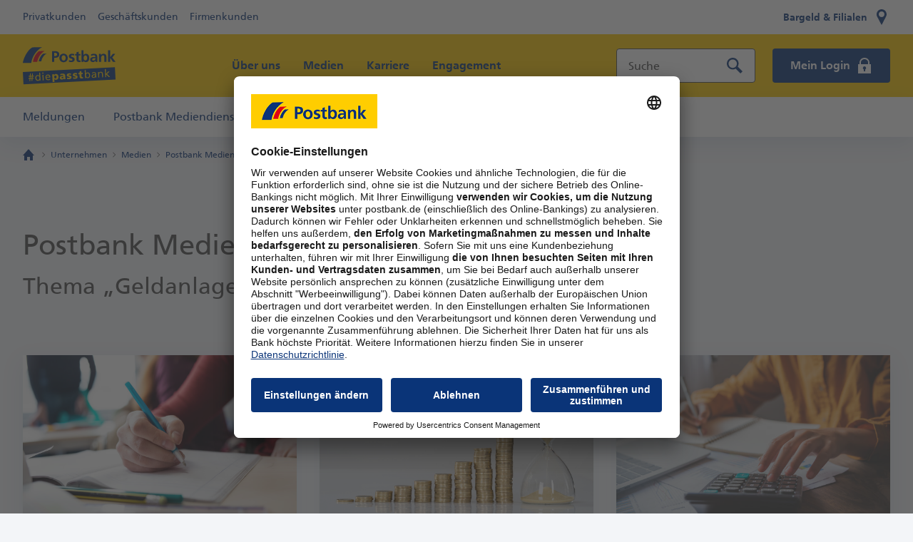

--- FILE ---
content_type: text/html;charset=utf-8
request_url: https://www.postbank.de/unternehmen/medien/postbank-pressedienst/geldanlage.html
body_size: 30703
content:



<!DOCTYPE HTML>
<html lang="de" data-dbcr-theme="pb-light">
<head>

    

        <meta charset="UTF-8"/>
        <meta name="viewport" content="width=device-width, initial-scale=1.0"/>
        <meta property="og:title" content="Postbank Mediendienst – Thema „Geldanlage”"/>
        <meta property="og:type" content="website"/>
        <meta property="og:description" content="Geldanlage"/>
        
        <meta property="og:url" content="https://www.postbank.de/unternehmen/medien/postbank-pressedienst/geldanlage.html"/>
        <meta property="og:site_name" content="PostBank"/>
        
        <meta property="twitter:card" content="summary_large_image"/>
        <meta property="twitter:image:alt"/>
        <meta name="twitter:site" content="@postbank"/>
        <meta name="twitter:creator" content="@postbank"/>
        <meta name="fb:app_id" content="https://facebook.com/postbank"/>

        

        <meta name="robots" content="noindex, nofollow"/>

        

<title>Postbank Mediendienst – Thema „Geldanlage”</title>




        <meta http-equiv="Last-Modified" content="Tue, 09 Sep 2025 01:33:10 CEST"/>
        




        
<meta name="pageweight" content="3"/>
<meta name="dbCategory" content="9378849559"/>


        

<link rel="preload" href="/etc/designs/pb-eccs-pb/fonts/FrutigerLTW02-65Bold.woff2" as="font" type="font/woff2" crossorigin/>
<link rel="preload" href="/etc/designs/pb-eccs-pb/fonts/FrutigerLTW02-55Roman.woff2" as="font" type="font/woff2" crossorigin/>
<link rel="preload" href="/etc/designs/pb-eccs-pb/fonts/PostbankHeadline09-Black_v1-009.woff" as="font" type="font/woff" crossorigin/>


    
    
<link rel="stylesheet" href="/etc/designs/pb-eccs-pb/clientlib-base.min.03264ea7ca3bb21706b36d9caf642484.css" type="text/css">



    



        
    
    

    
    


        
<!--New Favicon Code-->
<link rel="icon" type="image/svg+xml" sizes="any" href="/etc/designs/pb-eccs-pb/icons/favicon.svg"/>
<link rel="icon" type="image/png" sizes="16x16 32x32 48x48 192x192" href="/etc/designs/pb-eccs-pb/icons/pb-favicon-192x192.png"/>
<link rel="apple-touch-icon" type="image/png" sizes="180x180" href="/etc/designs/pb-eccs-pb/icons/pb-favicon-180x180.png"/>
<link rel="icon" type="image/png" sizes="310x310" href="etc/designs/pb-eccs-pb/icons/pb-favicon-310x310.png"/>
<link rel="apple-touch-icon" type="image/png" sizes="167x167" href="/etc/designs/pb-eccs-pb/icons/pb-favicon-167x167.png"/>
<link rel="mask-icon" href="/etc/designs/pb-eccs-pb/icons/safari-pinned-tab.svg" color="#fc0"/>
<!--End New Favicon Code-->

        
        
    <meta name="CIP_MINIMUM_ROLE" content="0"/>
    <meta name="CIP_IS_DESCRIPTOR_CACHED" content="false"/>
    
    



        

        
        
		
            
                <script type="text/javascript">
                    window.adobeDataLayer = window.adobeDataLayer || [];
                </script>
                <script src="https://assets.adobedtm.com/4e283f7b6ac2/04b92e45f5c7/launch-488d773b6a1c.min.js" async></script>
            
		
    
</head>

<body>
<!--stopindex-->




<script type="text/javascript">
    /** CMS configuration **/
    window.divae = window.divae || {};
    window.divae.configTealium = {
        event_area: 'www.postbank.de\/unternehmen',
    };
    var utag_data = {
        affiliate_segment: '',
        datalayer_version: '1.0',
        page_category: 'Allgemeines',
        page_name: 'www.postbank.de\/unternehmen\/medien\/postbank\u002Dpressedienst\/geldanlage.html',
        page_path: '\/unternehmen\/medien\/postbank\u002Dpressedienst\/geldanlage.html',
        page_url: 'https:\/\/www.postbank.de\/unternehmen\/medien\/postbank\u002Dpressedienst\/geldanlage.html',
        page_title: 'Postbank Mediendienst – Thema „Geldanlage”',
        page_type: 'Content Seite',
        page_breadcrumbs: 'Postbank :: Unternehmen :: Medien :: Postbank Mediendienst :: Geldanlage',
        product_name: 'kein Produkt',
        product_category: 'Weitere',
        product_subCategory: 'postbank_pressedienst',
        product_id: '',
        product_type: '',
        site_family: 'Postbank',
        site_country: 'de',
        site_envwork: 'prod',
        site_language: 'de',
        site_version: 'SL20'
    };
    <!-- disable automatic send on page load -->
    var utag_cfg_ovrd = { noview : true };
    var utag_enable_initial_send = true;
</script>



<svg class="svg-symbols" style="display:none;">
    <symbol id="svgsymbol-aktionen_2" viewBox="0 0 32 32"><path d="M14 2H2v12l7 7v7h2v-5l6.6 6.6 12-12L14 2zm-5 9V9h2v2H9zm2 7.8v-6c1.2-.4 2-1.5 2-2.8 0-1.7-1.3-3-3-3s-3 1.3-3 3c0 1.3.8 2.4 2 2.8v4l-4-4V5h7.8l12.6 12.6-7.8 7.8-6.6-6.6z"></path></symbol>
    <symbol id="svgsymbol-arrow" viewBox="0 0 16 16"><path d="M4 1.3L10.5 8 4 14.7 5.3 16 13 8 5.3 0 4 1.3z"/></symbol>
    <symbol id="svgsymbol-arrowBreadcrumb" viewBox="0 0 16 16"><path d="M10 8l-3.5 3.5L6 11l3-3-3-3 .5-.5z"/></symbol>
    <symbol id="svgsymbol-arrowDown" viewBox="0 0 16 16"><path d="M14.677 4L8 10.463 1.323 4 0 5.329 8 13l8-7.671z"/></symbol>
    <symbol id="svgsymbol-arrowTriangle" viewBox="0 0 7 12"><path d="M0 0l7 6-7 6z"/></symbol>
    <symbol id="svgsymbol-arrow_wp" viewBox="0 0 16 16"><style>.arrow-wp-background{fill-rule:evenodd;clip-rule:evenodd;fill:#fc0}.arrow-wp-foreground{fill:#4c4c4c}</style><circle class="arrow-wp-background" cx="8" cy="8" r="8"/><path class="arrow-wp-foreground" d="M6 5.323L8.463 8 6 10.677 7.329 12 11 8 7.329 4z"/></symbol>
    <symbol id="svgsymbol-back" viewBox="0 0 24 24"><path d="M20 11H7.83l5.59-5.59L12 4l-8 8 8 8 1.41-1.41L7.83 13H20v-2z"/></symbol>
    <symbol id="svgsymbol-bargeld_24" viewBox="0 0 24 24"><path d="M1 1v11h5v11h12V12h5V1H1zm7 20V7h8v14H8zm6.7-10.1l.3-1.6c-.6-.2-1.1-.3-1.7-.3-1.5 0-2.9 1.2-3.3 3.2h-.8l-.2.9h.9v.9h-.7l-.2.8h1c.4 2.1 1.7 3.2 3.3 3.2.5 0 1-.1 1.4-.2V16c-.3.2-.7.3-1.1.3-.8 0-1.4-.6-1.7-1.5h2l.2-.9h-2.4V13h2.5l.2-.9h-2.5c.3-.9.9-1.5 1.7-1.5.4.1.8.2 1.1.3zM3 3h18v7h-3V8h1V5H5v3h1v2H3V3z"/></symbol>
    <symbol id="svgsymbol-burger" viewBox="0 0 24 24"><path d="M2 4h20v3H2zm0 6h20v3H2zm0 6h20v3H2z" fill-rule="evenodd"/></symbol>
    <symbol id="svgsymbol-captions" viewBox="0 0 24 24"><path d="M20 4H4c-1.1 0-2 .9-2 2v12c0 1.1.9 2 2 2h16c1.1 0 2-.9 2-2V6c0-1.1-.9-2-2-2zM4 12h4v2H4v-2zm10 6H4v-2h10v2zm6 0h-4v-2h4v2zm0-4H10v-2h10v2z"/></symbol>
    <symbol id="svgsymbol-check" viewBox="0 0 24 24"><path d="M8.485 20.727L0 12.242l2.122-2.122 6.358 6.357L21.879 3 24 5.123z"/></symbol>
    <symbol id="svgsymbol-close" viewBox="0 0 14 14"><path d="M5.6 7l-5-4.9L2 .7l5 4.9L11.9.7l1.4 1.4L8.4 7l4.9 4.9-1.4 1.4L7 8.4l-4.9 4.9-1.4-1.4L5.6 7z"/></symbol>
    <symbol id="svgsymbol-closeNavi" viewBox="0 0 24 24"><path d="M21.7 3.7l-1.4-1.4-8.3 8.3-8.3-8.3-1.4 1.4 8.3 8.3-8.3 8.3 1.4 1.4 8.3-8.3 8.3 8.3 1.4-1.4-8.3-8.3z"/></symbol>
    <symbol id="svgsymbol-download" viewBox="0 0 24 24"><path d="M19 9h-4V3H9v6H5l7 7 7-7zM5 18v2h14v-2H5z"/></symbol>
    <symbol id="svgsymbol-filialen_24" viewBox="0 0 24 24"><path d="M12 12c-2.2 0-4-1.8-4-4s1.8-4 4-4 4 1.8 4 4-1.8 4-4 4M5.1 6.9c-.3 1.7 0 3.2.8 4.6l4.8 9.2L12 23l1.3-2.4 4.7-9.1c.4-.7.7-1.4.9-2.3C19.5 5.3 16.6 1 12 1 8.7 1 5.7 3.4 5.1 6.9z"/></symbol>
    <symbol id="svgsymbol-fullscreen" viewBox="0 0 24 24"><path d="M7 14H5v5h5v-2H7v-3zm-2-4h2V7h3V5H5v5zm12 7h-3v2h5v-5h-2v3zM14 5v2h3v3h2V5h-5z"/></symbol>
    <symbol id="svgsymbol-fullscreen_off" viewBox="0 0 24 24"><path d="M5 16h3v3h2v-5H5v2zm3-8H5v2h5V5H8v3zm6 11h2v-3h3v-2h-5v5zm2-11V5h-2v5h5V8h-3z"/></symbol>
    <symbol id="svgsymbol-homeBreadcrumb" viewBox="0 0 16 16"><path d="M2 9v7h4v-5h4v5h4V9h2L8 0 0 9z"/></symbol>
    <symbol id="svgsymbol-karte-sperren" viewBox="0 0 32 32"><path d="M27 5H5C3 5 2 6 2 8v14c0 2 1 3 3 3h11v-3H5v-8h22v2h3V8c0-2-1-3-3-3zm0 6H5V8h22v3zm-3 6c-3.3 0-6 2.7-6 6s2.7 6 6 6 6-2.7 6-6-2.7-6-6-6zm2.1 9.5L24 24.4l-2.1 2.1-1.4-1.4 2.1-2.1-2.1-2.1 1.4-1.4 2.1 2.1 2.1-2.1 1.4 1.4-2.1 2.1 2.1 2.1-1.4 1.4z"/></symbol>
    <symbol id="svgsymbol-loading" viewBox="0 0 24 24"><path d="M22 12c0 5.514-4.486 10-10 10S2 17.514 2 12 6.486 2 12 2v1.667c-4.595 0-8.333 3.738-8.333 8.333 0 4.595 3.738 8.333 8.333 8.333 4.595 0 8.333-3.738 8.333-8.333H22z"/></symbol>
    <symbol id="svgsymbol-login" viewBox="0 0 32 32"><path d="M25 14v-3c0-5-4-9-9-9s-9 4-9 9v3H5v16h22V14h-2zm-7.5 8.5V26h-3v-3.5c-.6-.5-1-1.2-1-2 0-1.4 1.1-2.5 2.5-2.5s2.5 1.1 2.5 2.5c0 .8-.4 1.5-1 2zM22 14H10v-3c0-3.3 2.7-6 6-6s6 2.7 6 6v3z"/></symbol>
    <symbol id="svgsymbol-login_24" viewBox="0 0 24 24"><path d="M17 10V7.5C17 4.9 14.7 3 12 3S7 4.9 7 7.5V10h10zm2 0h2v13H3V10h2V8c0-4 2.9-7 7-7s7 3.1 7 7v2zm-6 7.3c.7-.4 1.2-1.1 1.2-2 0-1.2-1-2.2-2.2-2.2-1.2 0-2.2 1-2.2 2.2 0 .9.5 1.6 1.2 2V20h2v-2.7z"/></symbol>
    <symbol id="svgsymbol-meinProfil" viewBox="0 0 32 32"><g><circle cx="16" cy="8" r="6"/></g><path d="M25,28.5V18c0-2.1-1.7-3.8-3.8-4c-1.4,1.2-3.2,2-5.2,2s-3.8-0.7-5.2-2C8.7,14.2,7,15.9,7,18v10.5V30h18V28.5z"/></symbol>
    <symbol id="svgsymbol-logoPostbank" viewBox="0 0 116 20"><style>.__pb-logo-color-blue__{fill:#0a3478}.__pb-logo-color-red__{fill:#e10014}</style><path id="pb-logo-0" class="__pb-logo-color-blue__" d="M36.5 18.7h2.7v-5.2h1.1c2.9 0 5.2-1.2 5.2-4.4C45.6 5.9 42.9 5 40 5h-3.4v13.7zm2.8-11.5h1c1.4 0 2.6.5 2.6 2.1s-1.2 2-2.6 2h-1V7.2zm34.1 11.5h2.4v-1.3c.7 1 1.8 1.5 3 1.5 3 0 4.2-2.5 4.2-5.3s-1.1-5.3-4.1-5.3c-1.3 0-2.3.6-3 1.6V4h-2.5v14.7zm2.6-5.1c0-1.4.7-3.2 2.3-3.2 1.7 0 2.2 1.9 2.2 3.2 0 1.4-.5 3.3-2.2 3.3-1.8 0-2.3-1.8-2.3-3.3zm30.7 5.1V4h2.6v8.6l3.1-4h3.1l-3.7 4.5 4.2 5.6h-3.3l-3.3-4.9v4.9h-2.7zm-11.4 0V8.6h2.5V10c.8-1.2 1.9-1.6 3.3-1.6 2.4 0 3.4 1.7 3.4 4v6.4h-2.6v-5.4c0-1.2 0-2.9-1.7-2.9-1.9 0-2.3 2.1-2.3 3.4v4.9h-2.6zm-31-10l-.2 2c-.8-.3-1.4-.4-2.3-.4-.7 0-1.5.3-1.5 1.1 0 1.6 4.5.6 4.5 4.2 0 2.4-2.1 3.3-4.2 3.3-1 0-2-.2-2.9-.4l.2-2.2c.8.4 1.7.7 2.6.7.7 0 1.7-.3 1.7-1.2 0-2-4.5-.6-4.5-4.3 0-2.2 1.9-3.1 3.9-3.1 1 0 1.8.2 2.7.3zm2.8 7v-5.1h-1.9v-2h1.9v-2l2.6-.8v2.9H72v1.9h-2.3v4.7c0 .9.2 1.7 1.2 1.7.5 0 .9-.1 1.2-.3l.1 2.1c-.5.2-1.1.2-1.9.2-2.1-.1-3.2-1.3-3.2-3.3zm-18.6-2.3c0-1.6.8-3.1 2.5-3.1s2.5 1.5 2.5 3.1c0 1.7-.5 3.6-2.5 3.6s-2.5-1.9-2.5-3.6zm-2.7.3c0 3 1.9 5.3 5.2 5.3 3.3 0 5.2-2.4 5.2-5.3 0-3.4-2.3-5.5-5.2-5.5-3 .1-5.2 2.1-5.2 5.5zm40.9 2.1c0-1.5 1.7-1.7 2.9-1.7h1.1c0 .8-.1 1.5-.5 2.1-.4.5-1 .9-1.8.9-1-.1-1.7-.5-1.7-1.3zm-1.3-4.4c.9-.7 2-1.1 3.1-1.1 1.5 0 2.2.5 2.2 2.2h-1.4c-1.1 0-2.4.1-3.4.6s-1.7 1.4-1.7 2.9c0 1.9 1.7 3 3.5 3 1.2 0 2.5-.6 3.1-1.7 0 .3 0 1 .1 1.5h2.3c-.1-.8-.1-1.5-.1-2.3v-3.8c0-3-1.3-4.3-4.3-4.3-1.1 0-2.5.3-3.5.8l.1 2.2z"/><path id="pb-logo-1" class="__pb-logo-color-blue__" d="M11.8.3L24 0c-9.5 5.7-12.7 14.5-13.5 19.9H0C.8 14 5.5 4.2 11.8.3"/><path class="__pb-logo-color-blue__" d="M29.5 8.1c-4.8 3.1-6.3 7.9-6.6 9.7h-3.1c.5-3.2 2.6-7.5 5.6-9.7 0 .1 4.1 0 4.1 0"/><path class="__pb-logo-color-red__" d="M20.2 5.1l7.2-.2C21.5 8 18.5 14.6 18 18.7h-5.5c.5-3.3 2.8-9.9 7.7-13.6"/></symbol>
    <symbol id="svgsymbol-logoPostbankClaim" viewBox="0 0 161 43"><style>.__pb-logo-color-blue__{fill:#0a3478}.__pb-logo-color-red__{fill:#e10014}</style><path class="__pb-logo-color-blue__" d="M51 42.7h4.3v-1h-3.2v-2.5H55v-1h-2.9V36h3.2v-1H51v7.7zm6.2 0h1v-5.6h-1v5.6zm1.1-8h-1.2v1.2h1.2v-1.2zm1.8 8h1v-2.6c0-1.4.5-2.3 1.7-2.3.9.1 1.2.7 1.2 2v2.9h1v-3.3c0-1.5-.7-2.4-2.1-2.4-.8 0-1.5.4-1.9 1v-.9h-1v5.6zm11.1-1.3v1c-.4.1-.9.4-1.8.4-2 0-2.9-1.2-2.9-3 0-1.7 1.1-2.8 2.7-2.8 1.9 0 2.5 1.4 2.5 3.2h-4c0 1.1.9 1.9 1.9 1.9.6-.1 1.4-.5 1.6-.7zm-3.6-2.1h2.9c0-.9-.5-1.6-1.4-1.6-1 .1-1.4.9-1.5 1.6zm8.6 3.4V35h2.1c1.6 0 2.7.5 2.7 1.9 0 1.1-.6 1.6-1.6 1.8 1.1.1 1.8.8 1.8 1.8 0 1.6-1.4 2-3 2h-2zm1.1-3.5v2.6h.8c1 0 1.9-.2 1.9-1.2 0-1.2-1.1-1.3-2-1.3h-.7zm0-3.3v2.4h.6c1.1 0 2-.1 2-1.2 0-.9-.8-1.1-1.4-1.1h-1.2zm6 2.5l-.1-.9c.5-.3 1.1-.5 1.9-.5 1.6 0 2.3.8 2.3 2.3v3.4h-1V42c-.2.3-.8.9-1.8.9-1.2 0-2.1-.5-2.1-1.7 0-1.4 1.6-1.8 2.6-1.8h1.1c0-1-.4-1.5-1.4-1.5-.5-.1-1.1.1-1.5.5zm3 2.1V40h-.7c-.6 0-2 .1-2 1.1 0 .6.6.9 1.1.9 1.1 0 1.6-.7 1.6-1.5zm2.8 2.2h1v-2.6c0-1.4.5-2.3 1.7-2.3.9.1 1.2.7 1.2 2v2.9h1v-3.3c0-1.5-.7-2.4-2.1-2.4-.8 0-1.5.4-1.9 1v-.9h-1v5.6zm6.8 0h1v-2.9l2.5 2.9h1.5l-3-3.1 2.6-2.5h-1.4l-2.3 2.3v-4.9h-1v8.2zm9.9 0h1V38h1.5v-.8h-1.5v-.6c0-.8.1-1.3 1-1.3.2 0 .4 0 .5.1v-.8c-.2 0-.4-.1-.7-.1-1.5 0-1.9.9-1.9 2.2v.5h-1.3v.8h1.3v4.7zm8.7-5.6h-1v2.6c0 1.4-.5 2.3-1.7 2.3-.9-.1-1.2-.7-1.2-2v-2.9h-1v3.3c0 1.5.7 2.4 2.1 2.4.8 0 1.5-.4 1.9-1v.9h1v-5.6zm-3.9-.9h1v-1.1h-1v1.1zm1.8 0h1v-1.1h-1v1.1zm3.9 6.5h1v-2.5c0-1.4.6-2.3 1.5-2.3.2 0 .4 0 .6.1v-1c-.2 0-.4-.1-.7-.1-.6 0-1.2.4-1.5 1V37h-1v5.7zm3.8-.2c.5.3 1 .3 1.6.3 1 0 2-.5 2-1.7 0-1.8-2.5-1.5-2.5-2.6 0-.5.5-.7 1-.7.2 0 .9.1 1.1.3l.1-.9c-.4-.1-.8-.2-1.3-.2-1.1 0-2 .6-2 1.7 0 1.6 2.5 1.5 2.5 2.5 0 .6-.6.8-1.1.8-.3 0-.9-.1-1.3-.4l-.1.9zm8 .2h4.4v-1h-3.2V35h-1.1v7.7zm9.8-1.3v1c-.4.1-.9.4-1.8.4-2 0-2.9-1.2-2.9-3 0-1.7 1.1-2.8 2.7-2.8 1.9 0 2.5 1.4 2.5 3.2h-4c0 1.1.9 1.9 1.9 1.9.5-.1 1.3-.5 1.6-.7zm-3.6-2.1h2.9c0-.9-.5-1.6-1.4-1.6-1 .1-1.4.9-1.5 1.6zm5.4 3.4v-8.2h1v3.4c.3-.5.9-.9 1.9-.9 1.6 0 2.4 1.3 2.4 2.8 0 1.5-.7 3-2.4 3-1 0-1.7-.5-1.9-.9v.8h-1zm4.3-2.8c0-1-.4-2.1-1.6-2.1-1.1 0-1.7 1.1-1.7 2.1 0 .9.5 2.1 1.7 2.1 1.1 0 1.6-1.3 1.6-2.1zm6.8 1.5v1c-.4.1-.9.4-1.8.4-2 0-2.9-1.2-2.9-3 0-1.7 1.1-2.8 2.7-2.8 1.9 0 2.5 1.4 2.5 3.2h-4c0 1.1.9 1.9 1.9 1.9.6-.1 1.4-.5 1.6-.7zm-3.6-2.1h2.9c0-.9-.5-1.6-1.4-1.6-1 .1-1.4.9-1.5 1.6zm5.5 3.4h1v-2.6c0-1.4.5-2.3 1.7-2.3.9.1 1.2.7 1.2 2v2.9h1v-3.3c0-1.5-.7-2.4-2.1-2.4-.8 0-1.5.4-1.9 1v-.9h-1v5.6zm6.8 0h1.2v-1.2h-1.2v1.2zM49.9 25.1h3.7v-7h1.6c4 0 7.1-1.6 7.1-5.9 0-4.4-3.7-5.6-7.7-5.6h-4.7v18.5zm3.7-15.5h1.3c1.9 0 3.5.7 3.5 2.9 0 2.1-1.7 2.7-3.5 2.7h-1.3V9.6zm46.6 15.5h3.3v-1.7c1 1.3 2.5 2 4.1 2 4.1 0 5.8-3.4 5.8-7.1 0-3.7-1.5-7.1-5.6-7.1-1.8 0-3.2.9-4.1 2.1v-8h-3.4v19.8zm3.4-6.8c0-1.9.9-4.3 3.2-4.3 2.3 0 3 2.5 3 4.3 0 1.9-.7 4.4-3 4.4-2.4 0-3.2-2.5-3.2-4.4zm42 6.8V5.4h3.5V17h.1l4.2-5.4h4.2l-5.1 6.1 5.7 7.5h-4.5l-4.5-6.6h-.1v6.6h-3.5zm-15.6 0V11.6h3.4v1.8h.1c1.1-1.6 2.6-2.2 4.5-2.2 3.2 0 4.6 2.3 4.6 5.3v8.6H139v-7.2c0-1.7 0-3.9-2.3-3.9-2.6 0-3.1 2.8-3.1 4.5v6.6H130zM87.7 11.7l-.2 2.7c-1.1-.4-1.9-.6-3.2-.6-1 0-2.1.3-2.1 1.5 0 2.2 6.2.8 6.2 5.7 0 3.2-2.8 4.4-5.7 4.4-1.3 0-2.7-.2-4-.6l.2-2.9c1.1.6 2.3.9 3.5.9.9 0 2.3-.3 2.3-1.7 0-2.7-6.2-.8-6.2-5.7 0-2.9 2.6-4.2 5.3-4.2 1.7 0 2.8.3 3.9.5zm3.8 9.3v-6.9h-2.6v-2.6h2.6V8.8L95 7.7v3.8h3.1v2.6H95v6.3c0 1.2.3 2.2 1.7 2.2.6 0 1.2-.1 1.6-.4l.1 2.8c-.7.2-1.6.3-2.6.3-2.7.1-4.3-1.6-4.3-4.3zm-25.4-3c0-2.1 1.1-4.2 3.4-4.2s3.4 2 3.4 4.2c0 2.3-.7 4.8-3.4 4.8-2.6 0-3.4-2.5-3.4-4.8zm-3.7.4c0 4 2.6 7.2 7.1 7.2s7.1-3.2 7.1-7.2c0-4.6-3.1-7.3-7.1-7.3-4 0-7.1 2.8-7.1 7.3zm55.9 2.8c0-2.1 2.4-2.3 3.9-2.3h1.5c0 1.1-.2 2-.7 2.8-.6.7-1.4 1.2-2.5 1.2-1.3 0-2.2-.5-2.2-1.7zm-1.8-5.9c1.2-.9 2.7-1.5 4.2-1.5 2.1 0 3.1.7 3.1 2.9h-2c-1.5 0-3.2.1-4.6.8-1.3.7-2.3 1.8-2.3 3.9 0 2.6 2.4 4 4.8 4 1.6 0 3.4-.8 4.2-2.3h.1c0 .4 0 1.3.2 2h3.1c-.1-1.1-.1-2-.2-3 0-1-.1-2-.1-3.4V17c0-4-1.7-5.7-5.9-5.7-1.5 0-3.4.4-4.7 1l.1 3zM16 .4L32.7 0C19.8 7.7 15.4 19.5 14.3 26.8H0c1.1-8 7.5-21.2 16-26.4m24.3 10.5C33.7 15 31.8 21.5 31.4 24h-4.3c.7-4.4 3.5-10 7.6-13l5.6-.1"/><path class="__pb-logo-color-red__" d="M27.5 6.8l9.8-.3c-8 4.2-12 13.1-12.7 18.6h-7.4c.6-4.5 3.7-13.3 10.3-18.3"/></symbol>
    <symbol id="svgsymbol-mail" viewBox="0 0 24 24"><path d="M21.5 18.6c-2.2 3.1-5.1 4.3-8.8 4.4-3.3-.1-6.1-1.1-8.3-3.1-2.2-2-3.3-4.7-3.3-8C1.1 8.7 2.2 6 4.4 4c2-1.9 4.7-3 8.1-3 2.9 0 5.4.8 7.4 2.4 2 1.5 3.1 3.7 3.2 6.5 0 1.6-.4 3.1-1 4.1-.6 1.2-1.3 2-2.3 2.6-.9.7-1.7 1.1-2.6 1.3-.9.3-1.5.4-1.9.4-.4 0-.8-.1-1.1-.4-.3-.3-.5-.6-.5-1.2h-.1c-.4.4-.8.8-1.3 1.1-.6.3-1.1.5-1.7.5-1.2 0-2.3-.6-3.3-1.6-1-1.1-1.4-2.5-1.4-4.2 0-1.6.6-3.1 1.6-4.3C8.6 7 9.9 6.4 11.6 6.4c1.5 0 2.7.6 3.6 1.7l.3-1.4h2.8l-1.1 6.4c-.2.8-.3 1.3-.3 1.7 0 .4.1.6.4.6.6 0 1.1-.4 1.7-1.1.2-.4.5-.9.6-1.4.2-.6.2-1.2.2-2C19.9 6.3 17.4 4 12 4c-2.4 0-4.3.7-5.7 2.3-1.4 1.5-2.1 3.5-2.2 5.9 0 2.6.8 4.6 2.3 6 1.4 1.4 3.4 2.1 5.9 2.1 2.6 0 4.5-.6 5.8-1.6h3.4v-.1zm-9.8-3.2c.9 0 1.5-.3 2.1-1 .5-.6.8-1.4.8-2.3 0-.9-.2-1.5-.7-2.1-.5-.5-1.1-.8-1.8-.8-.9 0-1.5.4-2 1-.5.7-.8 1.4-.8 2.3 0 .9.2 1.5.7 2.1.3.5.9.8 1.7.8z"/></symbol>
    <symbol id="svgsymbol-menu_24" viewBox="0 0 24 24"><path d="M21.6 19.8l2.2 2.2-1.8 1.7-2.2-2.2c-.5.3-1.1.5-1.8.5-2.2 0-4-1.8-4-4s1.8-4 4-4 4 1.8 4 4c0 .7-.2 1.3-.4 1.8zM18 15.5c-1.4 0-2.5 1.1-2.5 2.5s1.1 2.5 2.5 2.5 2.5-1.1 2.5-2.5-1.1-2.5-2.5-2.5zM2 18h10v-2H2v2zm0-6h20v-2H2v2zm0-6h20V4H2v2z"/></symbol>
    <symbol id="svgsymbol-mini-i" viewBox="0 0 2 8"><path d="M0 8V3h2v5H0zm0-6V0h2v2H0z"/></symbol>
    <symbol id="svgsymbol-minus" viewBox="0 0 16 16"><path d="M0 7h16v2H0z"/></symbol>
    <symbol id="svgsymbol-mute" viewBox="0 0 24 24"><path d="M16.5 12c0-1.77-1.02-3.29-2.5-4.03v2.21l2.45 2.45c.03-.2.05-.41.05-.63zm2.5 0c0 .94-.2 1.82-.54 2.64l1.51 1.51C20.63 14.91 21 13.5 21 12c0-4.28-2.99-7.86-7-8.77v2.06c2.89.86 5 3.54 5 6.71zM4.27 3L3 4.27 7.73 9H3v6h4l5 5v-6.73l4.25 4.25c-.67.52-1.42.93-2.25 1.18v2.06c1.38-.31 2.63-.95 3.69-1.81L19.73 21 21 19.73l-9-9L4.27 3zM12 4L9.91 6.09 12 8.18V4z"/></symbol>
    <symbol id="svgsymbol-neu_24" viewBox="0 0 24 24"><style>.neu-1{fill:#fc0}.neu-2{fill:#0a3478}</style><circle class="neu-1" cx="12" cy="12" r="11"/><path class="neu-2" d="M3.666 8.413h1.548l2.394 4.698h.018V8.413h1.206v6.282H7.293L4.891 9.997h-.019v4.698H3.666V8.413zm6.562 0h3.708v.99h-2.449v1.548h2.242v.99h-2.242v1.764h2.466v.99h-3.725V8.413zm4.959 0h1.26v3.628c-.007.54.092.965.296 1.277.204.33.54.495 1.008.495.48 0 .82-.165 1.018-.495.191-.312.288-.738.288-1.277V8.413h1.26v4.014c-.024 1.608-.88 2.4-2.566 2.376-1.686.024-2.541-.768-2.564-2.376V8.413z"/></symbol>
    <symbol id="svgsymbol-pause" viewBox="0 0 24 24"><path d="M6 19h4V5H6v14zm8-14v14h4V5h-4z"/></symbol>
    <symbol id="svgsymbol-pdf" viewBox="0 0 40 40"><path d="M29 26c.6 0 1 .4 1 1s-.4 1-1 1H11c-.5 0-1-.4-1-1s.4-1 1-1h18zm0 4c.5 0 1 .4 1 1s-.4 1-1 1H11c-.6 0-1-.4-1-1s.4-1 1-1h18zM10 17c0-1.7 1.3-3 3-3h14c1.7 0 3 1.3 3 3v3c0 1.7-1.3 3-3 3H13c-1.7 0-3-1.3-3-3v-3zm13.2-1v5h1.3v-2h1.9v-1h-1.9v-1.1h2V16h-3.3zm-5.4 0v5h1.8c1.7 0 2.9-.7 2.9-2.5 0-1.9-1.2-2.5-2.9-2.5h-1.8zm-4.3 0v5h1.3v-1.7h.5c1.2 0 1.9-.6 1.9-1.6 0-1.1-.7-1.6-2.2-1.6h-1.5zm7.7 2.5c0 1-.5 1.5-1.5 1.5h-.5v-3h.5c.9 0 1.5.5 1.5 1.5zM27 1l7 7v29c0 1.1-.9 2-2 2H8c-1.1 0-2-.9-2-2V3c0-1.1.9-2 2-2h19zm0 3v4h4c0-.1-4-4-4-4zm5 33V10h-7V3H8v34h24zM15.9 17.6c0 .5-.4.7-.8.7h-.3v-1.4h.3c.5 0 .8.2.8.7z"/></symbol>
    <symbol id="svgsymbol-picture_in_picture" viewBox="0 0 24 24"><path d="M19 11h-8v6h8v-6zm4 8V4.98C23 3.88 22.1 3 21 3H3c-1.1 0-2 .88-2 1.98V19c0 1.1.9 2 2 2h18c1.1 0 2-.9 2-2zm-2 .02H3V4.97h18v14.05z"/></symbol>
    <symbol id="svgsymbol-play" viewBox="0 0 24 24"><path d="M8 5v14l11-7z"/></symbol>
    <symbol id="svgsymbol-plus" viewBox="0 0 16 16"><path d="M7 7V0h2v7h7v2H9v7H7V9H0V7z"/></symbol>
    <symbol id="svgsymbol-search_24" viewBox="0 0 24 24"><path d="M23 20.2l-6.7-6.7c.8-1.3 1.2-2.7 1.2-4.3 0-4.6-3.6-8.2-8.2-8.2S1 4.7 1 9.2s3.7 8.2 8.2 8.2c1.6 0 3.1-.4 4.2-1.2l6.7 6.7 2.9-2.7zM3.4 9.2C3.4 6 6 3.4 9.2 3.4s5.9 2.7 5.9 5.9c0 1.4-.5 2.7-1.3 3.7l-.9.9c-1 .8-2.3 1.3-3.7 1.3-3.2-.1-5.8-2.6-5.8-6z"/></symbol>
    <symbol id="svgsymbol-sound" viewBox="0 0 24 24"><path d="M3 9v6h4l5 5V4L7 9H3zm13.5 3c0-1.77-1.02-3.29-2.5-4.03v8.05c1.48-.73 2.5-2.25 2.5-4.02zM14 3.23v2.06c2.89.86 5 3.54 5 6.71s-2.11 5.85-5 6.71v2.06c4.01-.91 7-4.49 7-8.77s-2.99-7.86-7-8.77z"/></symbol>
    <symbol id="svgsymbol-telefon" viewBox="0 0 24 24"><path d="M15.4 18.4c-.9-.4-3.7-2.6-5.4-4.3-1.8-1.8-3.9-4.6-4.3-5.5.4-.4 3.1-3.2 3.1-3.2L4.3 1 2 3.3c-2.1 2.1-.2 5.1-.2 5.1 2 3.3 3.7 5.5 6 7.8 2.4 2.4 4.4 4 7.8 6 0 0 2.9 2 5.1-.2l2.3-2.3-4.4-4.5c0 .1-2.7 2.8-3.2 3.2"/></symbol>
    <symbol id="svgsymbol-warning_24" viewBox="0 0 24 24"><path d="M11 16v2h2v-2h-2zm2-2l.5-8h-3l.5 8h2zm8 7H3V3h18v18zm-.4-20H3.4C2 1 1 2 1 3.4v17.3C1 22 2 23 3.4 23h17.3c1.3 0 2.4-1 2.4-2.4V3.4C23 2 22 1 20.6 1z"/></symbol>
    <symbol id="svgsymbol-wertpapiersuche" viewBox="0 0 24 24"><path d="M16.376 13.571c.789-1.257 1.183-2.75 1.183-4.321C17.56 4.693 13.932 1 9.28 1 4.707 1 1 4.693 1 9.25s3.706 8.25 8.28 8.25c1.577 0 3.075-.393 4.258-1.179L20.24 23 23 20.25l-6.624-6.679zm-2.444-.628l-.946.943a6.023 6.023 0 0 1-3.706 1.257c-2.287 0-4.337-1.336-5.284-3.222l1.34-1.335 2.209 2.2 3.627-3.615v2.043h1.577V6.5H8.018v1.571h2.05l-2.523 2.515-2.208-2.2-1.893 1.885c-.078-.314-.078-.628-.078-1.021 0-3.221 2.68-5.893 5.914-5.893s5.914 2.672 5.914 5.893c.078 1.414-.474 2.671-1.262 3.693z"/></symbol>
    <symbol id="svgsymbol-themenwelten_uebersicht" viewBox="0 0 43 38"><path d="M9.167 7.833H1c-.55 0-1-.45-1-1V1.166c0-.55.45-1 1-1h8.167c.55 0 1 .45 1 1v5.667c0 .55-.45 1-1 1zm15.937 0h-8.167c-.55 0-1-.45-1-1V1.166c0-.55.45-1 1-1h8.167c.55 0 1 .45 1 1v5.667c0 .55-.45 1-1 1zm15.938 0h-8.167c-.55 0-1-.45-1-1V1.166c0-.55.45-1 1-1h8.167c.55 0 1 .45 1 1v5.667c0 .55-.45 1-1 1zm-31.875 15H1c-.55 0-1-.45-1-1v-5.667c0-.55.45-1 1-1h8.167c.55 0 1 .45 1 1v5.667c0 .55-.45 1-1 1zm15.937 0h-8.167c-.55 0-1-.45-1-1v-5.667c0-.55.45-1 1-1h8.167c.55 0 1 .45 1 1v5.667c0 .55-.45 1-1 1zm15.938 0h-8.167c-.55 0-1-.45-1-1v-5.667c0-.55.45-1 1-1h8.167c.55 0 1 .45 1 1v5.667c0 .55-.45 1-1 1zm-31.875 15H1c-.55 0-1-.45-1-1v-5.667c0-.55.45-1 1-1h8.167c.55 0 1 .45 1 1v5.667c0 .55-.45 1-1 1zm15.937 0h-8.167c-.55 0-1-.45-1-1v-5.667c0-.55.45-1 1-1h8.167c.55 0 1 .45 1 1v5.667c0 .55-.45 1-1 1zm15.938 0h-8.167c-.55 0-1-.45-1-1v-5.667c0-.55.45-1 1-1h8.167c.55 0 1 .45 1 1v5.667c0 .55-.45 1-1 1z"></path></symbol>
    <symbol id="svgsymbol-themenwelten_pulsderzeit" viewBox="0 0 32 32"><path d="M13.934 11.678l-2.75 4.834H.942V14.63h9.149L14.1 7.575 18.951 18l.935-3.224h7.408v1.883h-5.993l-1.939 6.685-5.428-11.666zM16 32C7.163 32 0 24.837 0 16S7.163 0 16 0s16 7.163 16 16-7.163 16-16 16zm0-1.882c7.797 0 14.118-6.321 14.118-14.118 0-7.797-6.321-14.118-14.118-14.118C8.203 1.882 1.882 8.203 1.882 16c0 7.797 6.321 14.118 14.118 14.118z"></path></symbol>
    <symbol id="svgsymbol-themenwelten_videos" viewBox="0 0 30 22"><path d="M28 0H2a2 2 0 0 0-2 2v18a2 2 0 0 0 2 2h26a2 2 0 0 0 2-2V2a2 2 0 0 0-2-2zM12 16V6l8 5-8 5z"></path></symbol>
    <symbol id="svgsymbol-themenwelten_downloads" viewBox="0 0 64 64"><path d="M10.679 53.393h38.443V59.8H10.679zm19.219-4.272l18.156-18.123-4.539-4.53-10.407 10.39V0h-6.42v36.854L16.285 26.468l-4.539 4.53z"></path></symbol>
    <symbol id="svgsymbol-themenwelten_planungshilfen" viewBox="0 0 64 64"><path d="M50.721 6.586A6.386 6.386 0 0 0 44.335.2H16.664a6.386 6.386 0 0 0-6.386 6.386v46.829a6.386 6.386 0 0 0 6.386 6.386h27.671a6.386 6.386 0 0 0 6.386-6.386V6.586zm-34.057 0h27.671v17.029H16.664V6.586zm3.323 49.217a3.193 3.193 0 1 1-.005-6.385 3.193 3.193 0 0 1 .005 6.385zm0-10.643a3.193 3.193 0 1 1-.005-6.385 3.193 3.193 0 0 1 .005 6.385zm0-10.694a3.193 3.193 0 1 1-.005-6.385 3.193 3.193 0 0 1 .005 6.385zm10.666 21.337a3.193 3.193 0 1 1-.005-6.385 3.193 3.193 0 0 1 .005 6.385zm0-10.643a3.193 3.193 0 1 1-.005-6.385 3.193 3.193 0 0 1 .005 6.385zm0-10.694a3.193 3.193 0 1 1-.005-6.385 3.193 3.193 0 0 1 .005 6.385zm10.669 21.337a3.193 3.193 0 1 1-.005-6.385 3.193 3.193 0 0 1 .005 6.385zm0-10.643a3.193 3.193 0 1 1-.005-6.385 3.193 3.193 0 0 1 .005 6.385zm0-10.694a3.193 3.193 0 1 1-.005-6.385 3.193 3.193 0 0 1 .005 6.385z"></path></symbol>
    <symbol id="svgsymbol-logoPostbank2021" viewBox="0 0 160 65"><style>.st0{fill:#0a3478}</style><path transform="rotate(-3 80 50)" class="st0" d="M.5 38.7h159.1v21.4H.5z"/><path d="M95.8 44.5l2-.1-.1-2.2 3.2-1.2.2 3.2 2.3-.1.1 2.3-2.3.1.2 3.6c.1 1.2.4 1.7 1.4 1.7.3 0 .7-.1 1-.2l.2 2.2-2.1.3c-3 .2-3.8-1.1-3.9-3.4l-.2-3.9-1.9.1-.1-2.4zm-50.2 6.7c-.1-1.4-1-2.6-2.5-2.5-1.7.1-2.3 1.5-2.4 2.8l4.9-.3zm-4.8 1.5c.1 1.7 1.5 3 3.2 3h.1c1-.1 2-.5 2.9-1.1l.1 1.7c-.9.5-1.9.7-2.9.8-3.3.2-5-1.8-5.2-4.9-.1-2.8 1.5-4.9 4.2-5 3.1-.2 4.3 2.1 4.4 5.1l-6.8.4zm-5.1-6.9l-2 .1-.1-2 2-.1.1 2zM33.8 48l1.8-.1.5 9.4-1.8.1-.5-9.4zm-10.4 5.2c0 1.5.9 3.5 2.8 3.4 2-.1 2.7-2.1 2.6-3.7-.1-1.8-1.1-3.5-3-3.4-1.9.2-2.6 2-2.4 3.7m5.6 3.2c-.7 1.1-1.9 1.7-3.2 1.7-2.8.1-4.2-2.3-4.3-4.9-.1-2.5 1.1-4.8 3.8-5 1.6-.1 2.6.5 3.2 1.4l-.3-5.7 1.7-.1.7 13.9-1.7.1.1-1.4zm-15.8-3.1l2.2-.1.2-2.4-2.2.1-.2 2.4zm4.2-7.9l-.3 3.9 1.8-.1.1 1.4-2 .1-.2 2.4 1.8-.1.1 1.4-2 .1-.3 3.9-1.4.1.3-3.9-2.2.1-.3 3.9-1.4.1.3-3.9-1.8.1-.1-1.4 2-.1.2-2.4h-1.8l-.1-1.4 2-.1.3-3.9 1.4-.1-.3 3.9 2.2-.1.3-3.9h1.4zm40.8 5.8c-.1-1.2-.9-2.3-2.2-2.2-1.2.1-2 1.2-1.9 2.6.1 1.4 1.1 2.4 2.2 2.4 1.3-.1 2-1.2 1.9-2.8m3.4-.2c.1 2.8-1.3 5.3-4.1 5.4-1.2.1-2.4-.4-3.1-1.4l.3 5-3.3.2-.7-13.3 3.1-.2.1 1.7c.6-1.4 2-2.1 3.5-2.1 2.5-.1 4.1 2.3 4.2 4.7m8.6.3h-1.4c-1.1.1-2 .5-2 1.4 0 .7.6 1 1.4 1 1.3-.2 2.2-1.3 2-2.4m.5 4.2c0-.5-.1-1-.2-1.5-.5 1.1-1.7 1.9-3 1.9-1.9.1-3.7-.8-3.8-2.8-.2-2.9 3-3.5 4.8-3.6h1.6c-.1-1.3-1.1-1.6-2.3-1.6-1.1 0-2.1.3-3 .9l-.2-2.3c1.2-.5 2.5-.8 3.8-.9 2.5-.1 4.6.8 4.8 3.8l.2 3.6c0 .8.1 1.5.3 2.3l-3 .2zm5.6-.5c1.2.3 2.3.4 3.5.3 2.2-.1 4.5-.9 4.3-3.5-.2-3.7-5.1-2.2-5.2-3.7 0-.5.8-.7 1.5-.7.9-.1 1.8.1 2.6.5l.1-2.3c-1.1-.3-2.3-.5-3.4-.4-1.9.1-4.1 1.1-3.9 3.3.2 3.5 4.9 2.1 4.9 3.7 0 .7-.6.8-1.3.8-1.1 0-2.2-.1-3.2-.5l.1 2.5zm10.4-.6c1.2.3 2.3.4 3.5.3 2.2-.1 4.5-.9 4.3-3.5-.2-3.7-5.1-2.2-5.2-3.7 0-.5.8-.7 1.5-.7.9 0 1.8.1 2.6.5l.1-2.3c-1.1-.3-2.3-.5-3.4-.4-1.9.1-4.1 1.1-3.9 3.3.2 3.5 4.9 2.1 4.9 3.7 0 .7-.6.8-1.3.8-1.1 0-2.2-.1-3.2-.5l.1 2.5zm27.7-5.9c-.1-1.7-.9-3.5-2.8-3.4-1.9.1-2.7 1.9-2.6 3.7.1 1.6 1 3.5 3 3.4 1.9-.1 2.5-2.3 2.4-3.7m-7.6-8.8l1.7-.1.3 5.7c.5-.9 1.4-1.6 3-1.7 2.7-.1 4.2 2 4.3 4.6.1 2.6-.9 5.2-3.8 5.3-1.3.1-2.5-.4-3.3-1.4l.1 1.3-1.7.1-.6-13.8zm17.9 8.5h-1.1c-.9 0-3.3.3-3.2 2 .1.9.9 1.5 1.8 1.4 1.7-.1 2.6-1.2 2.5-2.6v-.8zm-5.3-4c.9-.6 2-1 3.1-1.1 2.7-.1 3.9 1.1 4 3.7l.2 3.9c0 .6.1 1.2.2 1.8l-1.6.1-.1-1.2c-.6 1-1.7 1.6-2.8 1.6-2 .1-3.5-.7-3.6-2.8-.1-2.4 2.4-3.2 4.2-3.3.7 0 1.2-.1 1.9-.1-.1-1.6-.7-2.4-2.5-2.3-1 .1-1.9.4-2.7 1.1l-.3-1.4zm10.8 8.2l1.7-.1-.2-4.4c-.1-2.3.7-3.9 2.7-4 1.5 0 2.1 1.1 2.2 3.3l.3 4.9 1.7-.1-.3-5.6c-.1-2.5-1.3-4-3.7-3.9-1.3 0-2.4.7-3 1.9l-.1-1.5-1.7.1.4 9.4zm11.3-14.5l.7 13.9 1.7-.1-.3-4.8 4.5 4.6 2.5-.1-5.2-5 4.2-4.4-2.4.1-3.6 4-.4-8.3-1.7.1z" fill="#fc0"/><path class="st0" d="M50.4 25.5h3.7v-7.1h1.6c4 0 7.2-1.6 7.2-5.9 0-4.5-3.7-5.6-7.8-5.6h-4.7v18.6zm3.8-15.7h1.3c1.9 0 3.6.7 3.6 2.9s-1.7 2.8-3.6 2.8h-1.3V9.8zm47.1 15.7h3.4v-1.7c1 1.3 2.5 2.1 4.1 2.1 4.1 0 5.8-3.5 5.8-7.2 0-3.8-1.6-7.2-5.7-7.2-1.7 0-3.2.8-4.2 2.2V5.4h-3.5l.1 20.1zm3.5-6.9c0-1.9.9-4.4 3.2-4.4 2.3 0 3 2.5 3 4.4 0 1.9-.7 4.5-3.1 4.5-2.3-.1-3.1-2.6-3.1-4.5m42.4 6.9V5.4h3.6v11.8h.1l4.3-5.5h4.2l-5.1 6.2 5.8 7.6h-4.5l-4.6-6.7h-.1v6.7h-3.7zm-15.7 0V11.7h3.4v1.9h.1c1-1.5 2.7-2.3 4.5-2.2 3.3 0 4.7 2.3 4.7 5.4v8.7h-3.6v-7.4c0-1.7 0-4-2.3-4-2.6 0-3.2 2.8-3.2 4.6v6.7l-3.6.1zM88.7 11.9l-.2 2.7c-1-.4-2.1-.6-3.2-.6-1 0-2.1.3-2.1 1.5 0 2.2 6.2.8 6.2 5.8 0 3.2-2.9 4.5-5.8 4.5-1.4 0-2.7-.2-4.1-.6l.2-2.9c1.1.6 2.3.9 3.5.9.9 0 2.4-.3 2.4-1.7 0-2.7-6.2-.9-6.2-5.8 0-3 2.6-4.3 5.4-4.3 1.3 0 2.6.2 3.9.5m3.9 9.5v-7H90v-2.6h2.6V9l3.6-1.1v3.9h3.2v2.6h-3.2v6.4c0 1.2.3 2.3 1.7 2.3.6 0 1.1-.1 1.6-.4l.1 2.8c-.9.2-1.8.3-2.6.3-2.9 0-4.4-1.7-4.4-4.4m-25.7-3.1c0-2.1 1.1-4.2 3.5-4.2s3.5 2 3.5 4.2c0 2.4-.7 4.9-3.5 4.9s-3.5-2.6-3.5-4.9m-3.8.4c0 4 2.6 7.3 7.2 7.3s7.2-3.2 7.2-7.3c0-4.6-3.1-7.4-7.2-7.4-4 0-7.2 2.8-7.2 7.4m56.5 2.8c0-2.1 2.4-2.4 4-2.4h1.6c.1 1-.2 2-.7 2.8-.6.8-1.5 1.3-2.5 1.2-1.4.1-2.4-.4-2.4-1.6m-1.8-6c1.2-.9 2.7-1.5 4.3-1.5 2.1 0 3.1.7 3.1 3h-2c-1.6-.1-3.2.2-4.6.8-1.5.7-2.5 2.3-2.4 3.9 0 2.6 2.4 4.1 4.8 4.1 1.7 0 3.4-.9 4.3-2.4h.1c0 .7.1 1.4.2 2.1h3.2c-.1-1.1-.1-2-.2-3.1 0-1-.1-2.1-.1-3.4v-1.8c0-4.1-1.7-5.8-5.9-5.8-1.6 0-3.3.4-4.8 1v3.1zM16.2.4L33.1 0c-10 5.8-16.8 15.8-18.6 27.2H0C1.1 19.1 7.6 5.7 16.2.4m24.6 10.7c-4.7 3-8 7.8-9 13.3h-4.3c.8-4.4 3.5-10.2 7.7-13.2-.1 0 5.6-.1 5.6-.1"/><path d="M27.8 6.9l9.9-.3C29.6 11 25.6 19.9 24.9 25.5h-7.5C18 20.9 21.1 12 27.8 6.9" fill="#e10014"/></symbol>
    <symbol id="svgsymbol-video_menu" viewBox="0 0 24 24"><g><circle cx="12" cy="6" r="2"/><circle cx="12" cy="12" r="2"/><circle cx="12" cy="18" r="2"/></g></symbol>
    <symbol id="svgsymbol-video_speed" viewBox="0 0 24 24"><path d="M13.05 9.79L10 7.5v9l3.05-2.29L16 12l-2.95-2.21zm0 0L10 7.5v9l3.05-2.29L16 12l-2.95-2.21zm0 0L10 7.5v9l3.05-2.29L16 12l-2.95-2.21zM11 4.07V2.05c-2.01.2-3.84 1-5.32 2.21L7.1 5.69A7.941 7.941 0 0111 4.07zM5.69 7.1L4.26 5.68A9.949 9.949 0 002.05 11h2.02c.18-1.46.76-2.79 1.62-3.9zM4.07 13H2.05c.2 2.01 1 3.84 2.21 5.32l1.43-1.43A7.868 7.868 0 014.07 13zm1.61 6.74A9.981 9.981 0 0011 21.95v-2.02a7.941 7.941 0 01-3.9-1.62l-1.42 1.43zM22 12c0 5.16-3.92 9.42-8.95 9.95v-2.02C16.97 19.41 20 16.05 20 12s-3.03-7.41-6.95-7.93V2.05C18.08 2.58 22 6.84 22 12z"/></symbol>
</svg>



  <nav id="tabnav" class="tabnav" data-module="TabNavigation" aria-label="Schnellzugriff auf Seitenelemente">
  <ul class="tabnav__list">
    <li class="tabnav__item">
      <a href="#main-nav" class="tabnav__link">Direkt zur Hauptnavigation (Enter drücken)</a>
    </li>
    <li class="tabnav__item">
      <a href="#main-content" class="tabnav__link">Direkt zum Hauptinhalt (Enter drücken)</a>
    </li>
    <li class="tabnav__item">
      <a href="#search-trigger" class="tabnav__link">Direkt zur Suche (Enter drücken) </a>
    </li>
  </ul>
</nav>





<header class="pb-header">
    <div class="pb-header__background-gradient"></div>
    <div class="pb-header__notification pb-header__notification--stoerung">
        <div class="notificationglobal stoerungs-notification-global-wr stoerungs-notification-wr">



</div>

        <div class="notification stoerungs-notification-wr">



</div>

    </div>
    
    






<div class="pb-header__container" data-yellowmapsource="https://www.postbank.de/privatkunden/services/filiale.html">
    <div class="pb-navigation pb-navigation--noscript" data-module="PbNavigation" data-wt-module="pb-navigation">
        <div class="pb-navigation__top">
            <div class="pb-navigation__menu-button js-menu-button">
                <div class="pb-navigation__menu-icon" role="button" tabindex="0" aria-label="Navigation öffnen">
                    
    
    <span class="icon icon-symbols-burger icon--symbol " aria-hidden="true">
        <span class="svg-ie-fix " style="padding-bottom: 100%;">
            
            <svg focusable="false" xmlns="http://www.w3.org/2000/svg" xmlns:xlink="http://www.w3.org/1999/xlink">
              <use xlink:href="#svgsymbol-burger"/>
            </svg>
        </span>
    </span>

                </div>
                <div class="pb-navigation__menu-icon pb-navigation__menu-icon--close" role="button" tabindex="0" aria-label="Navigation schließen">
                    
    
    <span class="icon icon-symbols-close-navi icon--symbol " aria-hidden="true">
        <span class="svg-ie-fix " style="padding-bottom: 100%;">
            
            <svg focusable="false" xmlns="http://www.w3.org/2000/svg" xmlns:xlink="http://www.w3.org/1999/xlink">
              <use xlink:href="#svgsymbol-closeNavi"/>
            </svg>
        </span>
    </span>

                </div>
                <span>Menü</span>
            </div>
            <div class="pb-navigation__logo-mobile">
                <a class="pb-navigation__logo-link" href="https://www.postbank.de/" title="zur Postbank Startseite" aria-label="zur Postbank Startseite">
                    
    
    <span class="icon icon-symbols-logoPostbank icon--symbol " aria-hidden="true">
        <span class="svg-ie-fix " style="padding-bottom: 17.2414%;">
            
                <svg xmlns="http://www.w3.org/2000/svg" viewBox="0 0 116 20"><style>.__pb-logo-color-blue__{fill:#0a3478}.__pb-logo-color-red__{fill:#e10014}</style><path id="pb-logo-0" class="__pb-logo-color-blue__" d="M36.5 18.7h2.7v-5.2h1.1c2.9 0 5.2-1.2 5.2-4.4C45.6 5.9 42.9 5 40 5h-3.4v13.7zm2.8-11.5h1c1.4 0 2.6.5 2.6 2.1s-1.2 2-2.6 2h-1V7.2zm34.1 11.5h2.4v-1.3c.7 1 1.8 1.5 3 1.5 3 0 4.2-2.5 4.2-5.3s-1.1-5.3-4.1-5.3c-1.3 0-2.3.6-3 1.6V4h-2.5v14.7zm2.6-5.1c0-1.4.7-3.2 2.3-3.2 1.7 0 2.2 1.9 2.2 3.2 0 1.4-.5 3.3-2.2 3.3-1.8 0-2.3-1.8-2.3-3.3zm30.7 5.1V4h2.6v8.6l3.1-4h3.1l-3.7 4.5 4.2 5.6h-3.3l-3.3-4.9v4.9h-2.7zm-11.4 0V8.6h2.5V10c.8-1.2 1.9-1.6 3.3-1.6 2.4 0 3.4 1.7 3.4 4v6.4h-2.6v-5.4c0-1.2 0-2.9-1.7-2.9-1.9 0-2.3 2.1-2.3 3.4v4.9h-2.6zm-31-10l-.2 2c-.8-.3-1.4-.4-2.3-.4-.7 0-1.5.3-1.5 1.1 0 1.6 4.5.6 4.5 4.2 0 2.4-2.1 3.3-4.2 3.3-1 0-2-.2-2.9-.4l.2-2.2c.8.4 1.7.7 2.6.7.7 0 1.7-.3 1.7-1.2 0-2-4.5-.6-4.5-4.3 0-2.2 1.9-3.1 3.9-3.1 1 0 1.8.2 2.7.3zm2.8 7v-5.1h-1.9v-2h1.9v-2l2.6-.8v2.9H72v1.9h-2.3v4.7c0 .9.2 1.7 1.2 1.7.5 0 .9-.1 1.2-.3l.1 2.1c-.5.2-1.1.2-1.9.2-2.1-.1-3.2-1.3-3.2-3.3zm-18.6-2.3c0-1.6.8-3.1 2.5-3.1s2.5 1.5 2.5 3.1c0 1.7-.5 3.6-2.5 3.6s-2.5-1.9-2.5-3.6zm-2.7.3c0 3 1.9 5.3 5.2 5.3 3.3 0 5.2-2.4 5.2-5.3 0-3.4-2.3-5.5-5.2-5.5-3 .1-5.2 2.1-5.2 5.5zm40.9 2.1c0-1.5 1.7-1.7 2.9-1.7h1.1c0 .8-.1 1.5-.5 2.1-.4.5-1 .9-1.8.9-1-.1-1.7-.5-1.7-1.3zm-1.3-4.4c.9-.7 2-1.1 3.1-1.1 1.5 0 2.2.5 2.2 2.2h-1.4c-1.1 0-2.4.1-3.4.6s-1.7 1.4-1.7 2.9c0 1.9 1.7 3 3.5 3 1.2 0 2.5-.6 3.1-1.7 0 .3 0 1 .1 1.5h2.3c-.1-.8-.1-1.5-.1-2.3v-3.8c0-3-1.3-4.3-4.3-4.3-1.1 0-2.5.3-3.5.8l.1 2.2z"/><path id="pb-logo-1" class="__pb-logo-color-blue__" d="M11.8.3L24 0c-9.5 5.7-12.7 14.5-13.5 19.9H0C.8 14 5.5 4.2 11.8.3"/><path class="__pb-logo-color-blue__" d="M29.5 8.1c-4.8 3.1-6.3 7.9-6.6 9.7h-3.1c.5-3.2 2.6-7.5 5.6-9.7 0 .1 4.1 0 4.1 0"/><path class="__pb-logo-color-red__" d="M20.2 5.1l7.2-.2C21.5 8 18.5 14.6 18 18.7h-5.5c.5-3.3 2.8-9.9 7.7-13.6"/></svg>
            
            
        </span>
    </span>

                </a>
            </div>
            <div class="pb-navigation__mobile-buttons">
                
  
    <div class="pb-navigation__search">
        <button id="mobile-search-button" class="pb-navigation__search-button js-navigation-popup" type="button" aria-expanded="false" aria-controls="pb-navigation-search-mobile">
            <span class="pb-navigation__search-button-text">Suche</span>
            
    
    <span class="icon icon-symbols-search_24 icon--symbol " aria-hidden="true">
        <span class="svg-ie-fix " style="padding-bottom: 100%;">
            
            <svg focusable="false" xmlns="http://www.w3.org/2000/svg" xmlns:xlink="http://www.w3.org/1999/xlink">
              <use xlink:href="#svgsymbol-search_24"/>
            </svg>
        </span>
    </span>

        </button>
        <div id="pb-navigation-search-mobile" class="pb-navigation__search-wrapper js-navigation-popup-wrapper">
            <div class="pb-navigation__search-content">
                <p class="pb-navigation__popup-headline">
                    Suchen und Finden
                </p>
                <div class="such-eingabe" data-module="SuchEingabe" data-reset-viewport-change="true">
                    <div class="such-eingabe__area-input">
                        <form class="form" action="https://www.postbank.de/suche.html" data-module="Form" data-search-result-api-path="/cip/rest/api/v1/search/db/searchResult" data-search-suggestion-link="/cip/rest/api/v1/search/db/autoCompletions" data-area-search-category="6962829067">
                            <div class="input input--button" data-submodule="Input" data-pattern="" data-notification-error="Bitte Suchbegriff eingeben">
                                <div>
                                    <input class="js-input-search" name="query" type="search" id="header-expanded-site-search-input" required="required" autocomplete="off"/>
                                    <label for="header-expanded-site-search-input">Suchbegriff eingeben</label>
                                    <input type="hidden" name="c" value="9378849559"/>
                                    <button class="input__btn-clear" type="button" aria-label="Eingabe löschen">
                                        
    
    <span class="icon icon-symbols-close icon--symbol " aria-hidden="true">
        <span class="svg-ie-fix " style="padding-bottom: 100%;">
            
            <svg focusable="false" xmlns="http://www.w3.org/2000/svg" xmlns:xlink="http://www.w3.org/1999/xlink">
              <use xlink:href="#svgsymbol-close"/>
            </svg>
        </span>
    </span>

                                    </button>
                                    <button class="input__btn input__btn--icon" type="submit" aria-label="Suche absenden" data-wt="Suche_Postbank-Suche">
                                        <span class="input__icon">
                                            
    
    <span class="icon icon-symbols-search_24 icon--symbol " aria-hidden="true">
        <span class="svg-ie-fix " style="padding-bottom: 100%;">
            
            <svg focusable="false" xmlns="http://www.w3.org/2000/svg" xmlns:xlink="http://www.w3.org/1999/xlink">
              <use xlink:href="#svgsymbol-search_24"/>
            </svg>
        </span>
    </span>

                                        </span>
                                        <span class="input__preloader">
                                            
    
    <span class="icon icon-symbols-loading icon--symbol " aria-hidden="true">
        <span class="svg-ie-fix " style="padding-bottom: 100%;">
            
            <svg focusable="false" xmlns="http://www.w3.org/2000/svg" xmlns:xlink="http://www.w3.org/1999/xlink">
              <use xlink:href="#svgsymbol-loading"/>
            </svg>
        </span>
    </span>

                                        </span>
                                    </button>
                                </div>
                                <span class="input__notification"></span>
                            </div>
                        </form>
                    </div>
                    <div class="such-eingabe__area-output js-area-output">
                        <div class="such-eingabe__suggests js-output-suggests">
                        </div>
                        <div class="such-eingabe__results-wrapper js-results-wrapper">
                            <div class="such-eingabe__results-headline">Ergebnisse</div>
                            <div class="such-eingabe__results js-output-results">
                            </div>
                            <a class="btn btn--secondary such-eingabe__results-button js-output-results-button" href="#" title="Kontaktleiste_Suche_Alle-Suchergebnisse" data-wt="Kontaktleiste_Suche_Alle-Suchergebnisse">
                                Alle Suchergebnisse anzeigen
                            </a>
                        </div>
                        <div class="such-eingabe__questions-answers-wrapper js-output-questions-answers">
                            <div class="such-eingabe__results-headline">Oder stellen Sie eine Frage</div>
                            <a class="btn btn--secondary" target="_blank" title="Fragen und Antworten" data-wt="Fragen und Antworten">
                                Fragen &amp; Antworten
                            </a>
                        </div>
                    </div>
                </div>
                <p class="pb-navigation__popup-headline">
                    Wertpapiersuche
                </p>
                <form class="form" action="https://www.postbank.de/cip/api/md-bff/search" data-module="Form">
                    <div class="input input--button" data-submodule="Input" data-pattern="" data-notification-error="Bitte Wertpapierkennnummer oder Name eingeben">
                        <div>
                            <input class="js-input-search" name="searchfor" type="search" id="header-expanded-wkn-search-input" required="required" autocomplete="off"/>
                            <label for="header-expanded-wkn-search-input">WKN / ISIN / Name…</label>
                            <button class="input__btn-clear" type="button" aria-label="Eingabe löschen">
                                
    
    <span class="icon icon-symbols-close icon--symbol " aria-hidden="true">
        <span class="svg-ie-fix " style="padding-bottom: 100%;">
            
            <svg focusable="false" xmlns="http://www.w3.org/2000/svg" xmlns:xlink="http://www.w3.org/1999/xlink">
              <use xlink:href="#svgsymbol-close"/>
            </svg>
        </span>
    </span>

                            </button>
                            <button class="input__btn input__btn--icon" type="submit" aria-label="Suche absenden" data-wt="Suche_Wertpapiersuche">
                                <span class="input__icon">
                                    
    
    <span class="icon icon-symbols-wertpapiersuche icon--symbol " aria-hidden="true">
        <span class="svg-ie-fix " style="padding-bottom: 100%;">
            
            <svg focusable="false" xmlns="http://www.w3.org/2000/svg" xmlns:xlink="http://www.w3.org/1999/xlink">
              <use xlink:href="#svgsymbol-wertpapiersuche"/>
            </svg>
        </span>
    </span>

                                </span>
                                <span class="input__preloader">
                                    
    
    <span class="icon icon-symbols-loading icon--symbol " aria-hidden="true">
        <span class="svg-ie-fix " style="padding-bottom: 100%;">
            
            <svg focusable="false" xmlns="http://www.w3.org/2000/svg" xmlns:xlink="http://www.w3.org/1999/xlink">
              <use xlink:href="#svgsymbol-loading"/>
            </svg>
        </span>
    </span>

                                </span>
                            </button>
                        </div>
                        <span class="input__notification"></span>
                    </div>
                </form>
                <!-- Only shown on mobile! -->
                <div class="pb-navigation__atm-m">
                    
    <p id="pb-navigation-popup-headline-mobile" class="pb-navigation__popup-headline">
        Filiale oder Bargeld in Ihrer Nähe
    </p>
    <form data-module="StartFilialFinder" data-filialfinder-type="atm">
        <fieldset class="searchType__radiogroup" aria-labelledby="pb-navigation-popup-headline-mobile">
            <span class="radio searchType__radio">
                <input id="branch-radio-mobile" name="searchType" value="branch" type="radio" checked/>
                <label for="branch-radio-mobile">
                    Filiale
                </label>
            </span>
            <span class="radio searchType__radio">
                <input id="atm-radio-mobile" name="searchType" value="atm" type="radio"/>
                <label for="atm-radio-mobile">
                    Bargeld
                </label>
            </span>
        </fieldset>
        <div class="input input--button" data-submodule="Input" data-pattern="" data-notification-error="Bitte Postleitzahl oder Ort eingeben">
            <div>
                <input name="bargeld" type="search" autocomplete="off" required="required" id="header-expanded-zip-search-input"/>
                <label for="header-expanded-zip-search-input">
                    PLZ, Adresse eingeben…
                </label>
                <button class="input__btn-clear" type="button" aria-label="Eingabe löschen">
                    
    
    <span class="icon icon-symbols-close icon--symbol " aria-hidden="true">
        <span class="svg-ie-fix " style="padding-bottom: 100%;">
            
            <svg focusable="false" xmlns="http://www.w3.org/2000/svg" xmlns:xlink="http://www.w3.org/1999/xlink">
              <use xlink:href="#svgsymbol-close"/>
            </svg>
        </span>
    </span>

                </button>
                <button class="input__btn input__btn--icon" type="submit" aria-label="Filial- und Bargeldsuche absenden" data-wt="Geldautomatsuche absenden">
                    <span class="input__icon">
                        
    
    <span class="icon icon-symbols-search_24 icon--symbol " aria-hidden="true">
        <span class="svg-ie-fix " style="padding-bottom: 100%;">
            
            <svg focusable="false" xmlns="http://www.w3.org/2000/svg" xmlns:xlink="http://www.w3.org/1999/xlink">
              <use xlink:href="#svgsymbol-search_24"/>
            </svg>
        </span>
    </span>

                    </span>
                </button>
            </div>
            <span class="input__notification"></span>
        </div>
        <div class="pb-navigation__location">
            <button class="btn btn--primary btn--primary-icon pb-navigation__location-button js-location-button">
                <span class="icon icon-content-position" aria-hidden="true">
                    <span class="svg-ie-fix " style="padding-bottom: 100%;">
                        <svg focusable="false" xmlns="http://www.w3.org/2000/svg" viewBox="0 0 32 32">
                            <path d="M16 3C8.8 3 3 8.8 3 16s5.8 13 13 13 13-5.8 13-13S23.2 3 16 3zm1 22.9V22h-2v3.9c-4.7-.5-8.5-4.2-8.9-8.9H10v-2H6.1c.5-4.7 4.2-8.5 8.9-8.9V10h2V6.1c4.7.5 8.5 4.2 8.9 8.9H22v2h3.9c-.4 4.7-4.2 8.5-8.9 8.9z"></path>
                        </svg>
                    </span>
                </span>
                <span class="pb-navigation__location-button-text">Meinen Standort verwenden</span>
                <span aria-hidden="true" class="indicator"></span>
            </button>
            <div class="pb-navigation__location-tooltip">
                <a class="info-icon" role="button" data-wt="Location Info" title="Informationen zum Standortzugriff" aria-label="Informationen zum Standortzugriff. Button öffnet Dialog." href="#modal=location-info-modal">
                </a>
            </div>
            <div class="pb-navigation__location-error">
                Die Standortfreigabe wird von diesem Browser nicht unterstützt
            </div>
        </div>
    </form>

                </div>
                <button class="pb-navigation__close-button js-navigation-popup-close" aria-label="Suchmaske schließen" type="button">
                    
    
    <span class="icon icon-symbols-close-navi icon--symbol " aria-hidden="true">
        <span class="svg-ie-fix " style="padding-bottom: 100%;">
            
            <svg focusable="false" xmlns="http://www.w3.org/2000/svg" xmlns:xlink="http://www.w3.org/1999/xlink">
              <use xlink:href="#svgsymbol-closeNavi"/>
            </svg>
        </span>
    </span>

                </button>
            </div>
        </div>
    </div>

                <div class="pb-navigation__login js-navigation-login">
                    <a href="https://banking.postbank.de" class="pb-navigation__login-link">
                        <span class="pb-navigation__login-title">Login</span>
                        
    
    <span class="icon icon-symbols-login_24 icon--symbol " aria-hidden="true">
        <span class="svg-ie-fix " style="padding-bottom: 100%;">
            
            <svg focusable="false" xmlns="http://www.w3.org/2000/svg" xmlns:xlink="http://www.w3.org/1999/xlink">
              <use xlink:href="#svgsymbol-login_24"/>
            </svg>
        </span>
    </span>

                    </a>
                </div>
            </div>
        </div>
        <div class="pb-navigation__wrapper js-navigation-wrapper">
            <div class="pb-navigation__wrapper-inner">
                <div class="pb-navigation__meta">
                    <div class="pb-navigation__meta-container grid-container">
                        <div class="pb-navigation__meta-wrapper">
                            
                            <a class="pb-navigation__meta-item " href="https://www.postbank.de/privatkunden.html" title="Privatkunden">
                                Privatkunden
                            </a>
                        
                            
                            
                        
                            
                            <a class="pb-navigation__meta-item " href="https://www.postbank.de/geschaeftskunden.html" title="Geschäftskunden">
                                Geschäftskunden
                            </a>
                        
                            
                            <a class="pb-navigation__meta-item " href="https://www.postbank.de/firmenkunden.html" title="Firmenkunden">
                                Firmenkunden
                            </a>
                        </div>
                        
    <div class="pb-navigation__branches">
        <button class="pb-navigation__branches-link js-navigation-popup" type="button" aria-expanded="false" aria-controls="pb-navigation-location-search">
            <span class="pb-navigation__branches-text">Bargeld &amp; Filialen</span>
            
    
    <span class="icon icon-symbols-filialen_24 icon--symbol " aria-hidden="true">
        <span class="svg-ie-fix " style="padding-bottom: 100%;">
            
            <svg focusable="false" xmlns="http://www.w3.org/2000/svg" xmlns:xlink="http://www.w3.org/1999/xlink">
              <use xlink:href="#svgsymbol-filialen_24"/>
            </svg>
        </span>
    </span>

        </button>
        <div id="pb-navigation-location-search" class="pb-navigation__branches-wrapper js-navigation-popup-wrapper">
            
    <p id="pb-navigation-popup-headline" class="pb-navigation__popup-headline">
        Filiale oder Bargeld in Ihrer Nähe
    </p>
    <form data-module="StartFilialFinder" data-filialfinder-type="atm">
        <fieldset class="searchType__radiogroup" aria-labelledby="pb-navigation-popup-headline">
            <span class="radio searchType__radio">
                <input id="branch-radio" name="searchType" value="branch" type="radio" checked/>
                <label for="branch-radio">
                    Filiale
                </label>
            </span>
            <span class="radio searchType__radio">
                <input id="atm-radio" name="searchType" value="atm" type="radio"/>
                <label for="atm-radio">
                    Bargeld
                </label>
            </span>
        </fieldset>
        <div class="input input--button" data-submodule="Input" data-pattern="" data-notification-error="Bitte Postleitzahl oder Ort eingeben">
            <div>
                <input name="bargeld" type="search" autocomplete="off" required="required" id="header-expanded-atm-search-input"/>
                <label for="header-expanded-atm-search-input">
                    PLZ, Adresse eingeben…
                </label>
                <button class="input__btn-clear" type="button" aria-label="Eingabe löschen">
                    
    
    <span class="icon icon-symbols-close icon--symbol " aria-hidden="true">
        <span class="svg-ie-fix " style="padding-bottom: 100%;">
            
            <svg focusable="false" xmlns="http://www.w3.org/2000/svg" xmlns:xlink="http://www.w3.org/1999/xlink">
              <use xlink:href="#svgsymbol-close"/>
            </svg>
        </span>
    </span>

                </button>
                <button class="input__btn input__btn--icon" type="submit" aria-label="Filial- und Bargeldsuche absenden" data-wt="Geldautomatsuche absenden">
                    <span class="input__icon">
                        
    
    <span class="icon icon-symbols-search_24 icon--symbol " aria-hidden="true">
        <span class="svg-ie-fix " style="padding-bottom: 100%;">
            
            <svg focusable="false" xmlns="http://www.w3.org/2000/svg" xmlns:xlink="http://www.w3.org/1999/xlink">
              <use xlink:href="#svgsymbol-search_24"/>
            </svg>
        </span>
    </span>

                    </span>
                </button>
            </div>
            <span class="input__notification"></span>
        </div>
        <div class="pb-navigation__location">
            <button class="btn btn--primary btn--primary-icon pb-navigation__location-button js-location-button">
                <span class="icon icon-content-position" aria-hidden="true">
                    <span class="svg-ie-fix " style="padding-bottom: 100%;">
                        <svg focusable="false" xmlns="http://www.w3.org/2000/svg" viewBox="0 0 32 32">
                            <path d="M16 3C8.8 3 3 8.8 3 16s5.8 13 13 13 13-5.8 13-13S23.2 3 16 3zm1 22.9V22h-2v3.9c-4.7-.5-8.5-4.2-8.9-8.9H10v-2H6.1c.5-4.7 4.2-8.5 8.9-8.9V10h2V6.1c4.7.5 8.5 4.2 8.9 8.9H22v2h3.9c-.4 4.7-4.2 8.5-8.9 8.9z"></path>
                        </svg>
                    </span>
                </span>
                <span class="pb-navigation__location-button-text">Meinen Standort verwenden</span>
                <span aria-hidden="true" class="indicator"></span>
            </button>
            <div class="pb-navigation__location-tooltip">
                <a class="info-icon" role="button" data-wt="Location Info" title="Informationen zum Standortzugriff" aria-label="Informationen zum Standortzugriff. Button öffnet Dialog." href="#modal=location-info-modal">
                </a>
            </div>
            <div class="pb-navigation__location-error">
                Die Standortfreigabe wird von diesem Browser nicht unterstützt
            </div>
        </div>
    </form>

            <button class="pb-navigation__close-button js-navigation-popup-close" aria-label="Filial- und Bargeldsuche schließen" type="button">
                
    
    <span class="icon icon-symbols-close-navi icon--symbol " aria-hidden="true">
        <span class="svg-ie-fix " style="padding-bottom: 100%;">
            
            <svg focusable="false" xmlns="http://www.w3.org/2000/svg" xmlns:xlink="http://www.w3.org/1999/xlink">
              <use xlink:href="#svgsymbol-closeNavi"/>
            </svg>
        </span>
    </span>

            </button>
        </div>
    </div>

                    </div>
                </div>
                <div class="pb-navigation__menu-container grid-container">
                    <div class="pb-navigation__logo">
                        <a class="pb-navigation__logo-link" href="https://www.postbank.de/" title="zur Postbank Startseite" aria-label="zur Postbank Startseite">
                            
    
    <span class="icon icon-symbols-logoCampaign2021 icon--symbol " aria-hidden="true">
        <span class="svg-ie-fix " style="padding-bottom: 26.7081%;">
            
                <svg version="1.1" id="Logo" xmlns="http://www.w3.org/2000/svg" x="0" y="0" viewBox="0 0 160 65" xml:space="preserve"><style>.st0{fill:#0a3478}</style><path transform="rotate(-3 80 50)" class="st0" d="M.5 38.7h159.1v21.4H.5z"/><path d="M95.8 44.5l2-.1-.1-2.2 3.2-1.2.2 3.2 2.3-.1.1 2.3-2.3.1.2 3.6c.1 1.2.4 1.7 1.4 1.7.3 0 .7-.1 1-.2l.2 2.2-2.1.3c-3 .2-3.8-1.1-3.9-3.4l-.2-3.9-1.9.1-.1-2.4zm-50.2 6.7c-.1-1.4-1-2.6-2.5-2.5-1.7.1-2.3 1.5-2.4 2.8l4.9-.3zm-4.8 1.5c.1 1.7 1.5 3 3.2 3h.1c1-.1 2-.5 2.9-1.1l.1 1.7c-.9.5-1.9.7-2.9.8-3.3.2-5-1.8-5.2-4.9-.1-2.8 1.5-4.9 4.2-5 3.1-.2 4.3 2.1 4.4 5.1l-6.8.4zm-5.1-6.9l-2 .1-.1-2 2-.1.1 2zM33.8 48l1.8-.1.5 9.4-1.8.1-.5-9.4zm-10.4 5.2c0 1.5.9 3.5 2.8 3.4 2-.1 2.7-2.1 2.6-3.7-.1-1.8-1.1-3.5-3-3.4-1.9.2-2.6 2-2.4 3.7m5.6 3.2c-.7 1.1-1.9 1.7-3.2 1.7-2.8.1-4.2-2.3-4.3-4.9-.1-2.5 1.1-4.8 3.8-5 1.6-.1 2.6.5 3.2 1.4l-.3-5.7 1.7-.1.7 13.9-1.7.1.1-1.4zm-15.8-3.1l2.2-.1.2-2.4-2.2.1-.2 2.4zm4.2-7.9l-.3 3.9 1.8-.1.1 1.4-2 .1-.2 2.4 1.8-.1.1 1.4-2 .1-.3 3.9-1.4.1.3-3.9-2.2.1-.3 3.9-1.4.1.3-3.9-1.8.1-.1-1.4 2-.1.2-2.4h-1.8l-.1-1.4 2-.1.3-3.9 1.4-.1-.3 3.9 2.2-.1.3-3.9h1.4zm40.8 5.8c-.1-1.2-.9-2.3-2.2-2.2-1.2.1-2 1.2-1.9 2.6.1 1.4 1.1 2.4 2.2 2.4 1.3-.1 2-1.2 1.9-2.8m3.4-.2c.1 2.8-1.3 5.3-4.1 5.4-1.2.1-2.4-.4-3.1-1.4l.3 5-3.3.2-.7-13.3 3.1-.2.1 1.7c.6-1.4 2-2.1 3.5-2.1 2.5-.1 4.1 2.3 4.2 4.7m8.6.3h-1.4c-1.1.1-2 .5-2 1.4 0 .7.6 1 1.4 1 1.3-.2 2.2-1.3 2-2.4m.5 4.2c0-.5-.1-1-.2-1.5-.5 1.1-1.7 1.9-3 1.9-1.9.1-3.7-.8-3.8-2.8-.2-2.9 3-3.5 4.8-3.6h1.6c-.1-1.3-1.1-1.6-2.3-1.6-1.1 0-2.1.3-3 .9l-.2-2.3c1.2-.5 2.5-.8 3.8-.9 2.5-.1 4.6.8 4.8 3.8l.2 3.6c0 .8.1 1.5.3 2.3l-3 .2zm5.6-.5c1.2.3 2.3.4 3.5.3 2.2-.1 4.5-.9 4.3-3.5-.2-3.7-5.1-2.2-5.2-3.7 0-.5.8-.7 1.5-.7.9-.1 1.8.1 2.6.5l.1-2.3c-1.1-.3-2.3-.5-3.4-.4-1.9.1-4.1 1.1-3.9 3.3.2 3.5 4.9 2.1 4.9 3.7 0 .7-.6.8-1.3.8-1.1 0-2.2-.1-3.2-.5l.1 2.5zm10.4-.6c1.2.3 2.3.4 3.5.3 2.2-.1 4.5-.9 4.3-3.5-.2-3.7-5.1-2.2-5.2-3.7 0-.5.8-.7 1.5-.7.9 0 1.8.1 2.6.5l.1-2.3c-1.1-.3-2.3-.5-3.4-.4-1.9.1-4.1 1.1-3.9 3.3.2 3.5 4.9 2.1 4.9 3.7 0 .7-.6.8-1.3.8-1.1 0-2.2-.1-3.2-.5l.1 2.5zm27.7-5.9c-.1-1.7-.9-3.5-2.8-3.4-1.9.1-2.7 1.9-2.6 3.7.1 1.6 1 3.5 3 3.4 1.9-.1 2.5-2.3 2.4-3.7m-7.6-8.8l1.7-.1.3 5.7c.5-.9 1.4-1.6 3-1.7 2.7-.1 4.2 2 4.3 4.6.1 2.6-.9 5.2-3.8 5.3-1.3.1-2.5-.4-3.3-1.4l.1 1.3-1.7.1-.6-13.8zm17.9 8.5h-1.1c-.9 0-3.3.3-3.2 2 .1.9.9 1.5 1.8 1.4 1.7-.1 2.6-1.2 2.5-2.6v-.8zm-5.3-4c.9-.6 2-1 3.1-1.1 2.7-.1 3.9 1.1 4 3.7l.2 3.9c0 .6.1 1.2.2 1.8l-1.6.1-.1-1.2c-.6 1-1.7 1.6-2.8 1.6-2 .1-3.5-.7-3.6-2.8-.1-2.4 2.4-3.2 4.2-3.3.7 0 1.2-.1 1.9-.1-.1-1.6-.7-2.4-2.5-2.3-1 .1-1.9.4-2.7 1.1l-.3-1.4zm10.8 8.2l1.7-.1-.2-4.4c-.1-2.3.7-3.9 2.7-4 1.5 0 2.1 1.1 2.2 3.3l.3 4.9 1.7-.1-.3-5.6c-.1-2.5-1.3-4-3.7-3.9-1.3 0-2.4.7-3 1.9l-.1-1.5-1.7.1.4 9.4zm11.3-14.5l.7 13.9 1.7-.1-.3-4.8 4.5 4.6 2.5-.1-5.2-5 4.2-4.4-2.4.1-3.6 4-.4-8.3-1.7.1z" fill="#fc0"/><path class="st0" d="M50.4 25.5h3.7v-7.1h1.6c4 0 7.2-1.6 7.2-5.9 0-4.5-3.7-5.6-7.8-5.6h-4.7v18.6zm3.8-15.7h1.3c1.9 0 3.6.7 3.6 2.9s-1.7 2.8-3.6 2.8h-1.3V9.8zm47.1 15.7h3.4v-1.7c1 1.3 2.5 2.1 4.1 2.1 4.1 0 5.8-3.5 5.8-7.2 0-3.8-1.6-7.2-5.7-7.2-1.7 0-3.2.8-4.2 2.2V5.4h-3.5l.1 20.1zm3.5-6.9c0-1.9.9-4.4 3.2-4.4 2.3 0 3 2.5 3 4.4 0 1.9-.7 4.5-3.1 4.5-2.3-.1-3.1-2.6-3.1-4.5m42.4 6.9V5.4h3.6v11.8h.1l4.3-5.5h4.2l-5.1 6.2 5.8 7.6h-4.5l-4.6-6.7h-.1v6.7h-3.7zm-15.7 0V11.7h3.4v1.9h.1c1-1.5 2.7-2.3 4.5-2.2 3.3 0 4.7 2.3 4.7 5.4v8.7h-3.6v-7.4c0-1.7 0-4-2.3-4-2.6 0-3.2 2.8-3.2 4.6v6.7l-3.6.1zM88.7 11.9l-.2 2.7c-1-.4-2.1-.6-3.2-.6-1 0-2.1.3-2.1 1.5 0 2.2 6.2.8 6.2 5.8 0 3.2-2.9 4.5-5.8 4.5-1.4 0-2.7-.2-4.1-.6l.2-2.9c1.1.6 2.3.9 3.5.9.9 0 2.4-.3 2.4-1.7 0-2.7-6.2-.9-6.2-5.8 0-3 2.6-4.3 5.4-4.3 1.3 0 2.6.2 3.9.5m3.9 9.5v-7H90v-2.6h2.6V9l3.6-1.1v3.9h3.2v2.6h-3.2v6.4c0 1.2.3 2.3 1.7 2.3.6 0 1.1-.1 1.6-.4l.1 2.8c-.9.2-1.8.3-2.6.3-2.9 0-4.4-1.7-4.4-4.4m-25.7-3.1c0-2.1 1.1-4.2 3.5-4.2s3.5 2 3.5 4.2c0 2.4-.7 4.9-3.5 4.9s-3.5-2.6-3.5-4.9m-3.8.4c0 4 2.6 7.3 7.2 7.3s7.2-3.2 7.2-7.3c0-4.6-3.1-7.4-7.2-7.4-4 0-7.2 2.8-7.2 7.4m56.5 2.8c0-2.1 2.4-2.4 4-2.4h1.6c.1 1-.2 2-.7 2.8-.6.8-1.5 1.3-2.5 1.2-1.4.1-2.4-.4-2.4-1.6m-1.8-6c1.2-.9 2.7-1.5 4.3-1.5 2.1 0 3.1.7 3.1 3h-2c-1.6-.1-3.2.2-4.6.8-1.5.7-2.5 2.3-2.4 3.9 0 2.6 2.4 4.1 4.8 4.1 1.7 0 3.4-.9 4.3-2.4h.1c0 .7.1 1.4.2 2.1h3.2c-.1-1.1-.1-2-.2-3.1 0-1-.1-2.1-.1-3.4v-1.8c0-4.1-1.7-5.8-5.9-5.8-1.6 0-3.3.4-4.8 1v3.1zM16.2.4L33.1 0c-10 5.8-16.8 15.8-18.6 27.2H0C1.1 19.1 7.6 5.7 16.2.4m24.6 10.7c-4.7 3-8 7.8-9 13.3h-4.3c.8-4.4 3.5-10.2 7.7-13.2-.1 0 5.6-.1 5.6-.1"/><path d="M27.8 6.9l9.9-.3C29.6 11 25.6 19.9 24.9 25.5h-7.5C18 20.9 21.1 12 27.8 6.9" fill="#e10014"/></svg>
            
            
        </span>
    </span>

                        </a>
                    </div>
                    <nav id="main-nav" class="pb-navigation__menu js-navigation-menu" aria-label="Postbank">
                        <ul class="pb-navigation__menu-nav">
                            
                            
                            
                            <li class="pb-navigation__menu-item  is-parent js-navigation-menu-item">
                                <a class="pb-navigation__menu-title" title="Über uns" href="https://www.postbank.de/unternehmen/ueber-uns.html" aria-haspopup="true" aria-expanded="false">
                                    
                                        Über uns
                                    
                                    
                                </a>
                                <div class="pb-navigation__nav js-navigation-nav">
                                    <ul class="pb-navigation__nav-wrapper" aria-label="Über uns">
                                        
                                        <li class="pb-navigation__nav-item    ">
                                            <a class="pb-navigation__nav-title" title="Im Profil" href="https://www.postbank.de/unternehmen/ueber-uns/im-profil.html">
                                                Im Profil
                                                
                                            </a>
                                            
                                        </li>
                                    
                                        
                                        <li class="pb-navigation__nav-item    ">
                                            <a class="pb-navigation__nav-title" title="Kapitalmarktanalyse" href="https://www.postbank.de/unternehmen/ueber-uns/kapitalmarktanalyse.html">
                                                Kapitalmarktanalyse
                                                
                                            </a>
                                            
                                        </li>
                                    
                                        
                                        <li class="pb-navigation__nav-item    ">
                                            <a class="pb-navigation__nav-title" title="Social Media" href="https://www.postbank.de/unternehmen/ueber-uns/social-media.html">
                                                Social Media
                                                
                                            </a>
                                            
                                        </li>
                                    
                                        
                                        <li class="pb-navigation__nav-item   is-parent ">
                                            <button class="pb-navigation__nav-title" title="Impressum" aria-haspopup="true" aria-expanded="false">
                                                Impressum
                                                
    
    <span class="icon icon-symbols-arrow-down icon--symbol " aria-hidden="true">
        <span class="svg-ie-fix " style="padding-bottom: 100%;">
            
            <svg focusable="false" xmlns="http://www.w3.org/2000/svg" xmlns:xlink="http://www.w3.org/1999/xlink">
              <use xlink:href="#svgsymbol-arrowDown"/>
            </svg>
        </span>
    </span>

                                            </button>
                                            <ul class="pb-navigation__nav-list" aria-label="Impressum">
                                                <li class="pb-navigation__nav-list-item">
                                                    <a class="pb-navigation__nav-list-item-wrapper" title="Postbank Filialvertrieb AG" href="https://www.postbank.de/unternehmen/ueber-uns/impressum/postbank-filialvertrieb-ag.html">
                                                        <span>Postbank Filialvertrieb AG</span>
                                                        
                                                    </a>
                                                </li>
                                                
                                            </ul>
                                        </li>
                                    
                                        
                                        <li class="pb-navigation__nav-item    ">
                                            <a class="pb-navigation__nav-title" title="Sicherheit und Datenschutz" href="https://www.postbank.de/unternehmen/ueber-uns/sicherheit-und-datenschutz.html">
                                                Sicherheit und Datenschutz
                                                
                                            </a>
                                            
                                        </li>
                                    </ul>
                                </div>
                            </li>
                        
                            
                            
                            
                            <li class="pb-navigation__menu-item pb-navigation__menu-item--active is-parent js-navigation-menu-item">
                                <a class="pb-navigation__menu-title" title="Medien" href="https://www.postbank.de/unternehmen/medien.html" aria-haspopup="true" aria-expanded="true">
                                    
                                        Medien
                                    
                                    
                                </a>
                                <div class="pb-navigation__nav js-navigation-nav">
                                    <ul class="pb-navigation__nav-wrapper" aria-label="Medien">
                                        
                                        <li class="pb-navigation__nav-item    ">
                                            <a class="pb-navigation__nav-title" title="Meldungen" href="https://www.postbank.de/unternehmen/medien/meldungen.html">
                                                Meldungen
                                                
                                            </a>
                                            
                                        </li>
                                    
                                        
                                        <li class="pb-navigation__nav-item    ">
                                            <a class="pb-navigation__nav-title" title="Postbank Mediendienst" href="https://www.postbank.de/unternehmen/medien/postbank-pressedienst.html">
                                                Postbank Mediendienst
                                                
                                            </a>
                                            
                                        </li>
                                    
                                        
                                        <li class="pb-navigation__nav-item    ">
                                            <a class="pb-navigation__nav-title" title="BHW Mediendienst" href="https://www.postbank.de/unternehmen/medien/bhw-pressedienst.html">
                                                BHW Mediendienst
                                                
                                            </a>
                                            
                                        </li>
                                    
                                        
                                        <li class="pb-navigation__nav-item    ">
                                            <a class="pb-navigation__nav-title" title="Ansprechpartner" href="https://www.postbank.de/unternehmen/medien/ansprechpartner.html">
                                                Ansprechpartner
                                                
                                            </a>
                                            
                                        </li>
                                    </ul>
                                </div>
                            </li>
                        
                            
                            
                            
                            <li class="pb-navigation__menu-item  is-parent js-navigation-menu-item">
                                <a class="pb-navigation__menu-title" title="Karriere" href="https://www.postbank.de/unternehmen/karriere.html" aria-haspopup="true" aria-expanded="false">
                                    
                                        Karriere
                                    
                                    
                                </a>
                                <div class="pb-navigation__nav js-navigation-nav">
                                    <ul class="pb-navigation__nav-wrapper" aria-label="Karriere">
                                        
                                        <li class="pb-navigation__nav-item    ">
                                            <a class="pb-navigation__nav-title" title="Schüler" href="https://www.postbank.de/unternehmen/karriere/schueler.html">
                                                Schüler
                                                
                                            </a>
                                            
                                        </li>
                                    
                                        
                                        <li class="pb-navigation__nav-item    ">
                                            <a class="pb-navigation__nav-title" title="Studierende" href="https://www.postbank.de/unternehmen/karriere/studierende.html">
                                                Studierende
                                                
                                            </a>
                                            
                                        </li>
                                    
                                        
                                        <li class="pb-navigation__nav-item    ">
                                            <a class="pb-navigation__nav-title" title="Professionals" href="https://www.postbank.de/unternehmen/karriere/professionals.html">
                                                Professionals
                                                
                                            </a>
                                            
                                        </li>
                                    
                                        
                                        <li class="pb-navigation__nav-item    ">
                                            <a class="pb-navigation__nav-title" title="Kontakt" href="https://www.postbank.de/unternehmen/karriere/kontakt.html">
                                                Kontakt
                                                
                                            </a>
                                            
                                        </li>
                                    
                                        
                                        <li class="pb-navigation__nav-item   is-parent ">
                                            <button class="pb-navigation__nav-title" title="Weitere Informationen" aria-haspopup="true" aria-expanded="false">
                                                Weitere Informationen
                                                
    
    <span class="icon icon-symbols-arrow-down icon--symbol " aria-hidden="true">
        <span class="svg-ie-fix " style="padding-bottom: 100%;">
            
            <svg focusable="false" xmlns="http://www.w3.org/2000/svg" xmlns:xlink="http://www.w3.org/1999/xlink">
              <use xlink:href="#svgsymbol-arrowDown"/>
            </svg>
        </span>
    </span>

                                            </button>
                                            <ul class="pb-navigation__nav-list" aria-label="Weitere Informationen">
                                                <li class="pb-navigation__nav-list-item">
                                                    <a class="pb-navigation__nav-list-item-wrapper" title="FAQ" href="https://www.postbank.de/unternehmen/karriere/informationen/faq.html">
                                                        <span>FAQ</span>
                                                        
                                                    </a>
                                                </li>
                                                
                                            
                                                <li class="pb-navigation__nav-list-item">
                                                    <a class="pb-navigation__nav-list-item-wrapper" title="Datenschutz" href="https://www.postbank.de/unternehmen/karriere/informationen/datenschutz.html">
                                                        <span>Datenschutz</span>
                                                        
                                                    </a>
                                                </li>
                                                
                                            </ul>
                                        </li>
                                    
                                        
                                        <li class="pb-navigation__nav-item   is-parent ">
                                            <button class="pb-navigation__nav-title" title="Karrierechance Filialvertrieb" aria-haspopup="true" aria-expanded="false">
                                                Karrierechance Filialvertrieb
                                                
    
    <span class="icon icon-symbols-arrow-down icon--symbol " aria-hidden="true">
        <span class="svg-ie-fix " style="padding-bottom: 100%;">
            
            <svg focusable="false" xmlns="http://www.w3.org/2000/svg" xmlns:xlink="http://www.w3.org/1999/xlink">
              <use xlink:href="#svgsymbol-arrowDown"/>
            </svg>
        </span>
    </span>

                                            </button>
                                            <ul class="pb-navigation__nav-list" aria-label="Karrierechance Filialvertrieb">
                                                <li class="pb-navigation__nav-list-item">
                                                    <a class="pb-navigation__nav-list-item-wrapper" title="Ihre Karriere" href="https://www.postbank.de/unternehmen/karriere/filialvertrieb/ihre-karriere.html">
                                                        <span>Ihre Karriere</span>
                                                        
                                                    </a>
                                                </li>
                                                
                                            
                                                <li class="pb-navigation__nav-list-item">
                                                    <a class="pb-navigation__nav-list-item-wrapper" title="Führungspersönlichkeiten" href="https://www.postbank.de/unternehmen/karriere/filialvertrieb/fuehrungspersoenlichkeiten.html">
                                                        <span>Führungspersönlichkeiten</span>
                                                        
                                                    </a>
                                                </li>
                                                
                                            
                                                <li class="pb-navigation__nav-list-item">
                                                    <a class="pb-navigation__nav-list-item-wrapper" title="Vertriebs- und Verkaufsprofis" href="https://www.postbank.de/unternehmen/karriere/filialvertrieb/vertriebs-und-verkaufsprofis.html">
                                                        <span>Vertriebs- und Verkaufsprofis</span>
                                                        
                                                    </a>
                                                </li>
                                                
                                            
                                                <li class="pb-navigation__nav-list-item">
                                                    <a class="pb-navigation__nav-list-item-wrapper" title="Branchenneulinge" href="https://www.postbank.de/unternehmen/karriere/filialvertrieb/branchenneulinge.html">
                                                        <span>Branchenneulinge</span>
                                                        
                                                    </a>
                                                </li>
                                                
                                            
                                                <li class="pb-navigation__nav-list-item">
                                                    <a class="pb-navigation__nav-list-item-wrapper" title="Berufsstarter" href="https://www.postbank.de/unternehmen/karriere/filialvertrieb/berufsstarter.html">
                                                        <span>Berufsstarter</span>
                                                        
                                                    </a>
                                                </li>
                                                
                                            </ul>
                                        </li>
                                    </ul>
                                </div>
                            </li>
                        
                            
                            
                            
                            <li class="pb-navigation__menu-item  is-parent js-navigation-menu-item">
                                <a class="pb-navigation__menu-title" title="Engagement" href="https://www.postbank.de/unternehmen/engagement.html" aria-haspopup="true" aria-expanded="false">
                                    
                                        Engagement
                                    
                                    
                                </a>
                                <div class="pb-navigation__nav js-navigation-nav">
                                    <ul class="pb-navigation__nav-wrapper" aria-label="Engagement">
                                        
                                        <li class="pb-navigation__nav-item    ">
                                            <a class="pb-navigation__nav-title" title="Nachhaltigkeit" href="https://www.postbank.de/unternehmen/engagement/nachhaltigkeit.html">
                                                Nachhaltigkeit
                                                
                                            </a>
                                            
                                        </li>
                                    
                                        
                                        <li class="pb-navigation__nav-item    ">
                                            <a class="pb-navigation__nav-title" title="Soziales Engagement" href="https://www.postbank.de/unternehmen/engagement/soziales-engagement.html">
                                                Soziales Engagement
                                                
                                            </a>
                                            
                                        </li>
                                    </ul>
                                </div>
                            </li>
                        </ul>
                    </nav>
                    <div class="pb-navigation__right-block">
                        
  
    <div class="pb-navigation__search">
        <button id="desktop-search-button" class="pb-navigation__search-button js-navigation-popup" type="button" aria-expanded="false" aria-controls="pb-navigation-search-desktop">
            <span class="pb-navigation__search-button-text">Suche</span>
            
    
    <span class="icon icon-symbols-search_24 icon--symbol " aria-hidden="true">
        <span class="svg-ie-fix " style="padding-bottom: 100%;">
            
            <svg focusable="false" xmlns="http://www.w3.org/2000/svg" xmlns:xlink="http://www.w3.org/1999/xlink">
              <use xlink:href="#svgsymbol-search_24"/>
            </svg>
        </span>
    </span>

        </button>
        <div id="pb-navigation-search-desktop" class="pb-navigation__search-wrapper js-navigation-popup-wrapper">
            <div class="pb-navigation__search-content">
                <p class="pb-navigation__popup-headline">
                    Suchen und Finden
                </p>
                <div class="such-eingabe" data-module="SuchEingabe" data-reset-viewport-change="true">
                    <div class="such-eingabe__area-input">
                        <form class="form" action="https://www.postbank.de/suche.html" data-module="Form" data-search-result-api-path="/cip/rest/api/v1/search/db/searchResult" data-search-suggestion-link="/cip/rest/api/v1/search/db/autoCompletions" data-area-search-category="6962829067">
                            <div class="input input--button" data-submodule="Input" data-pattern="" data-notification-error="Bitte Suchbegriff eingeben">
                                <div>
                                    <input class="js-input-search" name="query" type="search" id="header-expanded-site-search-input" required="required" autocomplete="off"/>
                                    <label for="header-expanded-site-search-input">Suchbegriff eingeben</label>
                                    <input type="hidden" name="c" value="9378849559"/>
                                    <button class="input__btn-clear" type="button" aria-label="Eingabe löschen">
                                        
    
    <span class="icon icon-symbols-close icon--symbol " aria-hidden="true">
        <span class="svg-ie-fix " style="padding-bottom: 100%;">
            
            <svg focusable="false" xmlns="http://www.w3.org/2000/svg" xmlns:xlink="http://www.w3.org/1999/xlink">
              <use xlink:href="#svgsymbol-close"/>
            </svg>
        </span>
    </span>

                                    </button>
                                    <button class="input__btn input__btn--icon" type="submit" aria-label="Suche absenden" data-wt="Suche_Postbank-Suche">
                                        <span class="input__icon">
                                            
    
    <span class="icon icon-symbols-search_24 icon--symbol " aria-hidden="true">
        <span class="svg-ie-fix " style="padding-bottom: 100%;">
            
            <svg focusable="false" xmlns="http://www.w3.org/2000/svg" xmlns:xlink="http://www.w3.org/1999/xlink">
              <use xlink:href="#svgsymbol-search_24"/>
            </svg>
        </span>
    </span>

                                        </span>
                                        <span class="input__preloader">
                                            
    
    <span class="icon icon-symbols-loading icon--symbol " aria-hidden="true">
        <span class="svg-ie-fix " style="padding-bottom: 100%;">
            
            <svg focusable="false" xmlns="http://www.w3.org/2000/svg" xmlns:xlink="http://www.w3.org/1999/xlink">
              <use xlink:href="#svgsymbol-loading"/>
            </svg>
        </span>
    </span>

                                        </span>
                                    </button>
                                </div>
                                <span class="input__notification"></span>
                            </div>
                        </form>
                    </div>
                    <div class="such-eingabe__area-output js-area-output">
                        <div class="such-eingabe__suggests js-output-suggests">
                        </div>
                        <div class="such-eingabe__results-wrapper js-results-wrapper">
                            <div class="such-eingabe__results-headline">Ergebnisse</div>
                            <div class="such-eingabe__results js-output-results">
                            </div>
                            <a class="btn btn--secondary such-eingabe__results-button js-output-results-button" href="#" title="Kontaktleiste_Suche_Alle-Suchergebnisse" data-wt="Kontaktleiste_Suche_Alle-Suchergebnisse">
                                Alle Suchergebnisse anzeigen
                            </a>
                        </div>
                        <div class="such-eingabe__questions-answers-wrapper js-output-questions-answers">
                            <div class="such-eingabe__results-headline">Oder stellen Sie eine Frage</div>
                            <a class="btn btn--secondary" target="_blank" title="Fragen und Antworten" data-wt="Fragen und Antworten">
                                Fragen &amp; Antworten
                            </a>
                        </div>
                    </div>
                </div>
                <p class="pb-navigation__popup-headline">
                    Wertpapiersuche
                </p>
                <form class="form" action="https://www.postbank.de/cip/api/md-bff/search" data-module="Form">
                    <div class="input input--button" data-submodule="Input" data-pattern="" data-notification-error="Bitte Wertpapierkennnummer oder Name eingeben">
                        <div>
                            <input class="js-input-search" name="searchfor" type="search" id="header-expanded-wkn-search-input" required="required" autocomplete="off"/>
                            <label for="header-expanded-wkn-search-input">WKN / ISIN / Name…</label>
                            <button class="input__btn-clear" type="button" aria-label="Eingabe löschen">
                                
    
    <span class="icon icon-symbols-close icon--symbol " aria-hidden="true">
        <span class="svg-ie-fix " style="padding-bottom: 100%;">
            
            <svg focusable="false" xmlns="http://www.w3.org/2000/svg" xmlns:xlink="http://www.w3.org/1999/xlink">
              <use xlink:href="#svgsymbol-close"/>
            </svg>
        </span>
    </span>

                            </button>
                            <button class="input__btn input__btn--icon" type="submit" aria-label="Suche absenden" data-wt="Suche_Wertpapiersuche">
                                <span class="input__icon">
                                    
    
    <span class="icon icon-symbols-wertpapiersuche icon--symbol " aria-hidden="true">
        <span class="svg-ie-fix " style="padding-bottom: 100%;">
            
            <svg focusable="false" xmlns="http://www.w3.org/2000/svg" xmlns:xlink="http://www.w3.org/1999/xlink">
              <use xlink:href="#svgsymbol-wertpapiersuche"/>
            </svg>
        </span>
    </span>

                                </span>
                                <span class="input__preloader">
                                    
    
    <span class="icon icon-symbols-loading icon--symbol " aria-hidden="true">
        <span class="svg-ie-fix " style="padding-bottom: 100%;">
            
            <svg focusable="false" xmlns="http://www.w3.org/2000/svg" xmlns:xlink="http://www.w3.org/1999/xlink">
              <use xlink:href="#svgsymbol-loading"/>
            </svg>
        </span>
    </span>

                                </span>
                            </button>
                        </div>
                        <span class="input__notification"></span>
                    </div>
                </form>
                <!-- Only shown on mobile! -->
                <div class="pb-navigation__atm-m">
                    
    <p id="pb-navigation-popup-headline-mobile" class="pb-navigation__popup-headline">
        Filiale oder Bargeld in Ihrer Nähe
    </p>
    <form data-module="StartFilialFinder" data-filialfinder-type="atm">
        <fieldset class="searchType__radiogroup" aria-labelledby="pb-navigation-popup-headline-mobile">
            <span class="radio searchType__radio">
                <input id="branch-radio-mobile" name="searchType" value="branch" type="radio" checked/>
                <label for="branch-radio-mobile">
                    Filiale
                </label>
            </span>
            <span class="radio searchType__radio">
                <input id="atm-radio-mobile" name="searchType" value="atm" type="radio"/>
                <label for="atm-radio-mobile">
                    Bargeld
                </label>
            </span>
        </fieldset>
        <div class="input input--button" data-submodule="Input" data-pattern="" data-notification-error="Bitte Postleitzahl oder Ort eingeben">
            <div>
                <input name="bargeld" type="search" autocomplete="off" required="required" id="header-expanded-zip-search-input"/>
                <label for="header-expanded-zip-search-input">
                    PLZ, Adresse eingeben…
                </label>
                <button class="input__btn-clear" type="button" aria-label="Eingabe löschen">
                    
    
    <span class="icon icon-symbols-close icon--symbol " aria-hidden="true">
        <span class="svg-ie-fix " style="padding-bottom: 100%;">
            
            <svg focusable="false" xmlns="http://www.w3.org/2000/svg" xmlns:xlink="http://www.w3.org/1999/xlink">
              <use xlink:href="#svgsymbol-close"/>
            </svg>
        </span>
    </span>

                </button>
                <button class="input__btn input__btn--icon" type="submit" aria-label="Filial- und Bargeldsuche absenden" data-wt="Geldautomatsuche absenden">
                    <span class="input__icon">
                        
    
    <span class="icon icon-symbols-search_24 icon--symbol " aria-hidden="true">
        <span class="svg-ie-fix " style="padding-bottom: 100%;">
            
            <svg focusable="false" xmlns="http://www.w3.org/2000/svg" xmlns:xlink="http://www.w3.org/1999/xlink">
              <use xlink:href="#svgsymbol-search_24"/>
            </svg>
        </span>
    </span>

                    </span>
                </button>
            </div>
            <span class="input__notification"></span>
        </div>
        <div class="pb-navigation__location">
            <button class="btn btn--primary btn--primary-icon pb-navigation__location-button js-location-button">
                <span class="icon icon-content-position" aria-hidden="true">
                    <span class="svg-ie-fix " style="padding-bottom: 100%;">
                        <svg focusable="false" xmlns="http://www.w3.org/2000/svg" viewBox="0 0 32 32">
                            <path d="M16 3C8.8 3 3 8.8 3 16s5.8 13 13 13 13-5.8 13-13S23.2 3 16 3zm1 22.9V22h-2v3.9c-4.7-.5-8.5-4.2-8.9-8.9H10v-2H6.1c.5-4.7 4.2-8.5 8.9-8.9V10h2V6.1c4.7.5 8.5 4.2 8.9 8.9H22v2h3.9c-.4 4.7-4.2 8.5-8.9 8.9z"></path>
                        </svg>
                    </span>
                </span>
                <span class="pb-navigation__location-button-text">Meinen Standort verwenden</span>
                <span aria-hidden="true" class="indicator"></span>
            </button>
            <div class="pb-navigation__location-tooltip">
                <a class="info-icon" role="button" data-wt="Location Info" title="Informationen zum Standortzugriff" aria-label="Informationen zum Standortzugriff. Button öffnet Dialog." href="#modal=location-info-modal">
                </a>
            </div>
            <div class="pb-navigation__location-error">
                Die Standortfreigabe wird von diesem Browser nicht unterstützt
            </div>
        </div>
    </form>

                </div>
                <button class="pb-navigation__close-button js-navigation-popup-close" aria-label="Suchmaske schließen" type="button">
                    
    
    <span class="icon icon-symbols-close-navi icon--symbol " aria-hidden="true">
        <span class="svg-ie-fix " style="padding-bottom: 100%;">
            
            <svg focusable="false" xmlns="http://www.w3.org/2000/svg" xmlns:xlink="http://www.w3.org/1999/xlink">
              <use xlink:href="#svgsymbol-closeNavi"/>
            </svg>
        </span>
    </span>

                </button>
            </div>
        </div>
    </div>

                        <div class="pb-navigation__login js-navigation-login">
                            <a href="https://banking.postbank.de" class="pb-navigation__login-link">
                                <span class="pb-navigation__login-title">Mein Login</span>
                                
    
    <span class="icon icon-symbols-login_24 icon--symbol " aria-hidden="true">
        <span class="svg-ie-fix " style="padding-bottom: 100%;">
            
            <svg focusable="false" xmlns="http://www.w3.org/2000/svg" xmlns:xlink="http://www.w3.org/1999/xlink">
              <use xlink:href="#svgsymbol-login_24"/>
            </svg>
        </span>
    </span>

                            </a>
                        </div>
                    </div>
                </div>
            </div>
        </div>
    </div>
</div>





</header>



<main id="main-content" class="main-content main-content--no-stage main-content--has-breadcumbs">
    


<div class="grid-container">
    <nav class="breadcrumb" data-module="Breadcrumb" data-wt-module="breadcrumb" data-trim="false">
        
    
    <ul class="breadcrumb__list lv1 breadcrumb__nav" id="nav-breadcrumb">
        <li class="breadcrumb__list-item active-parent is-parent">
            <a href="https://www.postbank.de" title="Postbank">
                <span class="icon icon-symbols-home-breadcrumb">
                    <svg xmlns="http://www.w3.org/2000/svg" viewBox="0 0 16 16">
                        <path d="M2 9v7h4v-5h4v5h4V9h2L8 0 0 9z"></path>
                    </svg>
                </span>
                
            </a>
            
                
    
    <ul class="breadcrumb__list lv2 sub">
        <li class="breadcrumb__list-item active-parent is-parent">
            <a href="https://www.postbank.de/unternehmen.html" title="Unternehmen">
                
                Unternehmen
            </a>
            
                
    
    <ul class="breadcrumb__list lv3 sub">
        <li class="breadcrumb__list-item active-parent is-parent">
            <a href="https://www.postbank.de/unternehmen/medien.html" title="Medien">
                
                Medien
            </a>
            
                
    
    <ul class="breadcrumb__list lv4 sub">
        <li class="breadcrumb__list-item active-parent is-parent">
            <a href="https://www.postbank.de/unternehmen/medien/postbank-pressedienst.html" title="Postbank Mediendienst">
                
                Postbank Mediendienst
            </a>
            
                
    
    <ul class="breadcrumb__list lv5 sub">
        <li class="breadcrumb__list-item active is-parent">
            <a href="https://www.postbank.de/unternehmen/medien/postbank-pressedienst/geldanlage.html" title="Geldanlage">
                
                Geldanlage
            </a>
            
        </li>
    </ul>

            
        </li>
    </ul>

            
        </li>
    </ul>

            
        </li>
    </ul>

            
        </li>
    </ul>

    </nav>
</div>



    

<div class="js-disclaimer-config" data-disclaimer-excluded-domains="bhw.de,db-azubi-online.de,deutsche-bank.de,dslbank.de,huk24.de,pb-factoring.com,postbank.de,postbank-ausbildungsnavi.de,postbank-kontowechselservice.de,banking.postbank.de,meine.postbank.de,content.db-versicherungsmanager.de,db-versicherungsmanager.de"></div>

<div class="js-disclaimer-template-container">
	<div class="disclaimer-layer disclaimer-container disclaimer-container--classbased visuallyhidden invisible" data-disclaimer-1="Über diesen Link verlassen Sie die Informationsseiten der Postbank und erreichen die Website eines anderen Anbieters. Die dort eingestellten Informationen unterliegen der ausschließlichen Verantwortung des anderen Anbieters. Die Postbank übernimmt keinerlei Haftung für die Richtigkeit, Vollständigkeit und Aktualität dieser Informationen. Die Existenz eines Links zur Website eines anderen Anbieters stellt keinerlei Genehmigung oder Befürwortung dieser Website oder seines Anbieters durch die Postbank dar.

Wenn Sie die vorstehenden Hinweise akzeptieren, bestätigen Sie dies mit dem Button Einverstanden.">
        <div class="grid-container">
          <div class="grid-row">
            <div class="grid-col disclaimer-layer__col">
              <div class="disclaimer-layer__container">
                <div class="disclaimer-layer__text">
                    Über diesen Link verlassen Sie die Informationsseiten der Postbank und erreichen die Website eines anderen Anbieters. Die dort eingestellten Informationen unterliegen der ausschließlichen Verantwortung des anderen Anbieters. Die Postbank übernimmt keinerlei Haftung für die Richtigkeit, Vollständigkeit und Aktualität dieser Informationen. Die Existenz eines Links zur Website eines anderen Anbieters stellt keinerlei Genehmigung oder Befürwortung dieser Website oder seines Anbieters durch die Postbank dar.

Wenn Sie die vorstehenden Hinweise akzeptieren, bestätigen Sie dies mit dem Button Einverstanden.
                </div>
                <div class="disclaimer-layer__footer disclaimer-layer__button-group">
                  <button class="button--reset btn btn--secondary js-disclaimer-button disclaimer-layer__button" data-disclaimer-button-type="back" type="button">
                    <span class="btn-value">Zurück</span>
                  </button>
                  <a class="js-disclaimer-link button--reset btn btn--primary disclaimer-layer__button" title="Einverstanden"><span class="btn-value">Einverstanden</span></a>
                </div>
              </div>
            </div>
          </div>
        </div>
      </div>
</div>

    <!--startindex-->
    
<div class="root responsivegrid">


<div class="aem-Grid aem-Grid--12 aem-Grid--default--12 ">
    
    <div class="responsivegrid aem-GridColumn aem-GridColumn--default--12">


<div class="aem-Grid aem-Grid--12 aem-Grid--default--12 ">
    
    <div class="grid-container text aem-GridColumn aem-GridColumn--default--12">







<!--to allow empty value-->


<section class="text-block text-block--full-width spacing-medium   ">

    
    

    <h1>Postbank Mediendienst</h1>

    <h2>Thema „Geldanlage”</h2>

    

    


    <div class="grid-row text-block__row">

        <div class="grid-col text-block__col text-block__col--left">

            

            
    


            <div class="rich-text-content ">
                

                
                

                
            </div>

            

            

        </div>

        

        
    </div>

    

    
    


</section>

</div>
<div class="teaser-wr aem-GridColumn aem-GridColumn--default--12">


<section class="teaser teaser--slider-no grid-container teaser--entries-3 spacing-medium teaser--compact-mobile teaser--buttons-align-bottom" data-wt-module="teaser" data-module="Teaser">

    

    <div class="grid-row teaser__row swiper-wrapper">
        




    
    
    <div class="grid-col teaser__col swiper-slide">





<section data-wt-module="teaser-entry" class="teaser-entry teaser-entry--left   ">

    
    

    
    <div class="teaser-entry__image-wrapper">
        
    
    
    <figure class="image-loader " data-module="AdaptiveImageLoader" data-img-alt="Weiterlesen" style="padding-bottom: 62.5%;" data-img-option="no-lazy" data-img-desktop-src="https://www.postbank.de/dam/postbank/mediendienste/postbank/bilder/2024/postbank-mediendienst-1727-1200.jpg" data-img-desktop-ratio="62.5" data-img-mobile-src="https://www.postbank.de/dam/postbank/mediendienste/postbank/bilder/2024/postbank-mediendienst-1727-400.jpg" data-img-mobile-ratio="62.5">
        
            <a href="https://www.postbank.de/unternehmen/medien/postbank-pressedienst/geldanlage/finanzen-mehr-wissen-mehr-geld.html">
            </a>
        

        <noscript>
            
                <a href="https://www.postbank.de/unternehmen/medien/postbank-pressedienst/geldanlage/finanzen-mehr-wissen-mehr-geld.html">
                    <img src="https://www.postbank.de/dam/postbank/mediendienste/postbank/bilder/2024/postbank-mediendienst-1727-1200.jpg" alt="Weiterlesen"/>
                </a>
            
            
        </noscript>

        
    <span class="indicator" aria-hidden="true"></span>

    </figure>

        
        
    </div>

    
    

    
    <div class="teaser-entry__content-wrapper">
        <div class="teaser-entry__headline-wrapper">
            <h3>Finanzen: mehr Wissen, mehr Geld</h3>
            
        </div>
        <div class="rich-text-content">
            <p>Vom Ein­mal­eins der Geld­an­la­ge über Vor­sor­ge­stra­te­gi­en bis zu Steu­er-Ba­sics: Fi­nanz­wis­sen soll­te ei­nen fes­ten Platz in deut­schen Stun­den­plä­nen ha­ben. Die­ser Mei­nung sind vier von fünf Deut­schen (79 ­Pro­zent), so das Er­geb­nis ei­ner ak­tu­el­len You­Gov-Um­fra­ge.<br />
</p>



        </div>
        <div class="teaser-entry__button-wrapper">
            
            




    <a class="btn   btn--secondary " data-tt-classification="default" data-tt-product="kein Produkt" href="https://www.postbank.de/unternehmen/medien/postbank-pressedienst/geldanlage/finanzen-mehr-wissen-mehr-geld.html" title="Finanzen: mehr Wissen, mehr Geld">
        
        <span>Weiterlesen</span>
        
    </a>








            

            

            

            <a href="https://www.postbank.de/unternehmen/medien/postbank-pressedienst/geldanlage/finanzen-mehr-wissen-mehr-geld.html" class="teaser-entry__compact-link">
                <span class="icon icon-symbols-arrow icon--symbol">
                    <span class="svg-ie-fix " style="padding-bottom: 100%;">
                        <svg focusable="false" xmlns="http://www.w3.org/2000/svg" xmlns:xlink="http://www.w3.org/1999/xlink" aria-label="Weiterlesen">
                            <use xlink:href="#svgsymbol-arrow"/></svg>
                    </span>
                </span>
            </a>
        </div>
    </div>
</section>
</div>


    
    
    <div class="grid-col teaser__col swiper-slide">





<section data-wt-module="teaser-entry" class="teaser-entry teaser-entry--left   ">

    
    

    
    <div class="teaser-entry__image-wrapper">
        
    
    
    <figure class="image-loader " data-module="AdaptiveImageLoader" data-img-alt="Weiterlesen" style="padding-bottom: 62.5%;" data-img-option="no-lazy" data-img-desktop-src="https://www.postbank.de/dam/postbank/mediendienste/postbank/bilder/2024/postbank-mediendienst-1723-1200.jpg" data-img-desktop-ratio="62.5" data-img-mobile-src="https://www.postbank.de/dam/postbank/mediendienste/postbank/bilder/2024/postbank-mediendienst-1723-400.jpg" data-img-mobile-ratio="62.5">
        
            <a href="https://www.postbank.de/unternehmen/medien/postbank-pressedienst/geldanlage/zeit-ist-geld-so-funktioniert-der-zinseszins.html">
            </a>
        

        <noscript>
            
                <a href="https://www.postbank.de/unternehmen/medien/postbank-pressedienst/geldanlage/zeit-ist-geld-so-funktioniert-der-zinseszins.html">
                    <img src="https://www.postbank.de/dam/postbank/mediendienste/postbank/bilder/2024/postbank-mediendienst-1723-1200.jpg" alt="Weiterlesen"/>
                </a>
            
            
        </noscript>

        
    <span class="indicator" aria-hidden="true"></span>

    </figure>

        
        
    </div>

    
    

    
    <div class="teaser-entry__content-wrapper">
        <div class="teaser-entry__headline-wrapper">
            <h3>Zeit ist Geld: So funktioniert der Zinseszins</h3>
            
        </div>
        <div class="rich-text-content">
            <p>Der Zinseszinseffekt ist ein mächtiger Verbündeter bei der Geldanlage. Er sorgt dafür, dass der Ertrag von Rücklagen mehr ist als nur die Summe aus angelegtem Geld plus Zinsen. Und so funktioniert der Zinseszinseffekt.<br />
</p>



        </div>
        <div class="teaser-entry__button-wrapper">
            
            




    <a class="btn   btn--secondary " data-tt-classification="default" data-tt-product="kein Produkt" href="https://www.postbank.de/unternehmen/medien/postbank-pressedienst/geldanlage/zeit-ist-geld-so-funktioniert-der-zinseszins.html" title="Zeit ist Geld: So funktioniert der Zinseszins">
        
        <span>Weiterlesen</span>
        
    </a>








            

            

            

            <a href="https://www.postbank.de/unternehmen/medien/postbank-pressedienst/geldanlage/zeit-ist-geld-so-funktioniert-der-zinseszins.html" class="teaser-entry__compact-link">
                <span class="icon icon-symbols-arrow icon--symbol">
                    <span class="svg-ie-fix " style="padding-bottom: 100%;">
                        <svg focusable="false" xmlns="http://www.w3.org/2000/svg" xmlns:xlink="http://www.w3.org/1999/xlink" aria-label="Weiterlesen">
                            <use xlink:href="#svgsymbol-arrow"/></svg>
                    </span>
                </span>
            </a>
        </div>
    </div>
</section>
</div>


    
    
    <div class="grid-col teaser__col swiper-slide">





<section data-wt-module="teaser-entry" class="teaser-entry teaser-entry--left   ">

    
    

    
    <div class="teaser-entry__image-wrapper">
        
    
    
    <figure class="image-loader " data-module="AdaptiveImageLoader" data-img-alt="Weiterlesen" style="padding-bottom: 62.5%;" data-img-option="no-lazy" data-img-desktop-src="https://www.postbank.de/dam/postbank/mediendienste/postbank/bilder/2024/postbank-mediendienst-1717-1200.jpg" data-img-desktop-ratio="62.5" data-img-mobile-src="https://www.postbank.de/dam/postbank/mediendienste/postbank/bilder/2024/postbank-mediendienst-1717-400.jpg" data-img-mobile-ratio="62.5">
        
            <a href="https://www.postbank.de/unternehmen/medien/postbank-pressedienst/geldanlage/vorteil-freistellungsauftrag.html">
            </a>
        

        <noscript>
            
                <a href="https://www.postbank.de/unternehmen/medien/postbank-pressedienst/geldanlage/vorteil-freistellungsauftrag.html">
                    <img src="https://www.postbank.de/dam/postbank/mediendienste/postbank/bilder/2024/postbank-mediendienst-1717-1200.jpg" alt="Weiterlesen"/>
                </a>
            
            
        </noscript>

        
    <span class="indicator" aria-hidden="true"></span>

    </figure>

        
        
    </div>

    
    

    
    <div class="teaser-entry__content-wrapper">
        <div class="teaser-entry__headline-wrapper">
            <h3>Vorteil Frei­stellungs­auftrag</h3>
            
        </div>
        <div class="rich-text-content">
            <p>Zin­sen vom Ta­ges­geld­kon­to oder Ge­win­ne aus dem Fonds­spar­plan be­steu­ert der Staat pau­schal mit sat­ten 25 Pro­zent, zu­züg­lich So­li­da­ri­täts­zu­schlag und ge­ge­be­nen­falls Kir­chen­steu­er.<br />
</p>



        </div>
        <div class="teaser-entry__button-wrapper">
            
            




    <a class="btn   btn--secondary " data-tt-classification="default" data-tt-product="kein Produkt" href="https://www.postbank.de/unternehmen/medien/postbank-pressedienst/geldanlage/vorteil-freistellungsauftrag.html" title="Vorteil Freistellungsauftrag">
        
        <span>Weiterlesen</span>
        
    </a>








            

            

            

            <a href="https://www.postbank.de/unternehmen/medien/postbank-pressedienst/geldanlage/vorteil-freistellungsauftrag.html" class="teaser-entry__compact-link">
                <span class="icon icon-symbols-arrow icon--symbol">
                    <span class="svg-ie-fix " style="padding-bottom: 100%;">
                        <svg focusable="false" xmlns="http://www.w3.org/2000/svg" xmlns:xlink="http://www.w3.org/1999/xlink" aria-label="Weiterlesen">
                            <use xlink:href="#svgsymbol-arrow"/></svg>
                    </span>
                </span>
            </a>
        </div>
    </div>
</section>
</div>



    </div>

    
    <div class="pagination-slides teaser__pagination">
        <div class="pagination-slides__container">
            <div class="pagination-slides__bullets swiper-pagination"></div>
        </div>
    </div>

</section>
</div>
<div class="teaser-wr aem-GridColumn aem-GridColumn--default--12">


<section class="teaser teaser--slider-no grid-container teaser--entries-3 spacing-medium teaser--compact-mobile teaser--buttons-align-bottom" data-wt-module="teaser" data-module="Teaser">

    

    <div class="grid-row teaser__row swiper-wrapper">
        




    
    
    <div class="grid-col teaser__col swiper-slide">





<section data-wt-module="teaser-entry" class="teaser-entry teaser-entry--left   ">

    
    

    
    <div class="teaser-entry__image-wrapper">
        
    
    
    <figure class="image-loader " data-module="AdaptiveImageLoader" data-img-alt="Weiterlesen" style="padding-bottom: 62.5%;" data-img-option="no-lazy" data-img-desktop-src="https://www.postbank.de/dam/postbank/mediendienste/postbank/bilder/2024/postbank-mediendienst-1716-1200.jpg" data-img-desktop-ratio="62.5" data-img-mobile-src="https://www.postbank.de/dam/postbank/mediendienste/postbank/bilder/2024/postbank-mediendienst-1716-400.jpg" data-img-mobile-ratio="62.5">
        
            <a href="https://www.postbank.de/unternehmen/medien/postbank-pressedienst/geldanlage/zinsanlagen-sind-sparers-liebling.html">
            </a>
        

        <noscript>
            
                <a href="https://www.postbank.de/unternehmen/medien/postbank-pressedienst/geldanlage/zinsanlagen-sind-sparers-liebling.html">
                    <img src="https://www.postbank.de/dam/postbank/mediendienste/postbank/bilder/2024/postbank-mediendienst-1716-1200.jpg" alt="Weiterlesen"/>
                </a>
            
            
        </noscript>

        
    <span class="indicator" aria-hidden="true"></span>

    </figure>

        
        
    </div>

    
    

    
    <div class="teaser-entry__content-wrapper">
        <div class="teaser-entry__headline-wrapper">
            <h3>Zinsanlagen sind Sparers Liebling</h3>
            
        </div>
        <div class="rich-text-content">
            <p>Die Deutschen lieben Zinsanlagen, das bestätigt eine aktuelle Postbank Umfrage. Sie sind sicher, gut planbar und leicht verständlich. Zudem bringen sie den Sparenden lohnende Erträge ein. Bleibt das so?<br />
</p>



        </div>
        <div class="teaser-entry__button-wrapper">
            
            




    <a class="btn   btn--secondary " data-tt-classification="default" data-tt-product="kein Produkt" href="https://www.postbank.de/unternehmen/medien/postbank-pressedienst/geldanlage/zinsanlagen-sind-sparers-liebling.html" title="Zinsanlagen sind Sparers Liebling">
        
        <span>Weiterlesen</span>
        
    </a>








            

            

            

            <a href="https://www.postbank.de/unternehmen/medien/postbank-pressedienst/geldanlage/zinsanlagen-sind-sparers-liebling.html" class="teaser-entry__compact-link">
                <span class="icon icon-symbols-arrow icon--symbol">
                    <span class="svg-ie-fix " style="padding-bottom: 100%;">
                        <svg focusable="false" xmlns="http://www.w3.org/2000/svg" xmlns:xlink="http://www.w3.org/1999/xlink" aria-label="Weiterlesen">
                            <use xlink:href="#svgsymbol-arrow"/></svg>
                    </span>
                </span>
            </a>
        </div>
    </div>
</section>
</div>


    
    
    <div class="grid-col teaser__col swiper-slide">





<section data-wt-module="teaser-entry" class="teaser-entry teaser-entry--left   ">

    
    

    
    <div class="teaser-entry__image-wrapper">
        
    
    
    <figure class="image-loader " data-module="AdaptiveImageLoader" data-img-alt="Weiterlesen" style="padding-bottom: 62.5%;" data-img-option="no-lazy" data-img-desktop-src="https://www.postbank.de/dam/postbank/mediendienste/postbank/bilder/2023/postbank-mediendienst-1668-1200.jpg" data-img-desktop-ratio="62.5" data-img-mobile-src="https://www.postbank.de/dam/postbank/mediendienste/postbank/bilder/2023/postbank-mediendienst-1668-400.jpg" data-img-mobile-ratio="62.5">
        
            <a href="https://www.postbank.de/unternehmen/medien/postbank-pressedienst/geldanlage/gemeinsame-geldanlage-wen-kuemmerts.html">
            </a>
        

        <noscript>
            
                <a href="https://www.postbank.de/unternehmen/medien/postbank-pressedienst/geldanlage/gemeinsame-geldanlage-wen-kuemmerts.html">
                    <img src="https://www.postbank.de/dam/postbank/mediendienste/postbank/bilder/2023/postbank-mediendienst-1668-1200.jpg" alt="Weiterlesen"/>
                </a>
            
            
        </noscript>

        
    <span class="indicator" aria-hidden="true"></span>

    </figure>

        
        
    </div>

    
    

    
    <div class="teaser-entry__content-wrapper">
        <div class="teaser-entry__headline-wrapper">
            <h3>Gemein­same Geld­anlage: Wen kümmert’s?</h3>
            
        </div>
        <div class="rich-text-content">
            <p>Fast jeder dritte Deutsche, der in einer Be­ziehung lebt, lässt seine Finanz­an­gelegen­heiten von der besseren Hälfte regeln, so eine aktuelle Postbank Umfrage. Das kann schief­gehen – vor allem, wenn es um die Er­spar­nisse oder sogar die Alters­vor­sorge geht.<br />
</p>



        </div>
        <div class="teaser-entry__button-wrapper">
            
            




    <a class="btn   btn--secondary " data-tt-classification="default" data-tt-product="kein Produkt" href="https://www.postbank.de/unternehmen/medien/postbank-pressedienst/geldanlage/gemeinsame-geldanlage-wen-kuemmerts.html" title="Gemeinsame Geldanlage: Wen kümmert’s?">
        
        <span>Weiterlesen</span>
        
    </a>








            

            

            

            <a href="https://www.postbank.de/unternehmen/medien/postbank-pressedienst/geldanlage/gemeinsame-geldanlage-wen-kuemmerts.html" class="teaser-entry__compact-link">
                <span class="icon icon-symbols-arrow icon--symbol">
                    <span class="svg-ie-fix " style="padding-bottom: 100%;">
                        <svg focusable="false" xmlns="http://www.w3.org/2000/svg" xmlns:xlink="http://www.w3.org/1999/xlink" aria-label="Weiterlesen">
                            <use xlink:href="#svgsymbol-arrow"/></svg>
                    </span>
                </span>
            </a>
        </div>
    </div>
</section>
</div>


    
    
    <div class="grid-col teaser__col swiper-slide">





<section data-wt-module="teaser-entry" class="teaser-entry teaser-entry--left   ">

    
    

    
    <div class="teaser-entry__image-wrapper">
        
    
    
    <figure class="image-loader " data-module="AdaptiveImageLoader" data-img-alt="Weiterlesen" style="padding-bottom: 62.5%;" data-img-option="no-lazy" data-img-desktop-src="https://www.postbank.de/dam/postbank/mediendienste/postbank/bilder/2022/postbank-mediendienst-1654-1200.jpg" data-img-desktop-ratio="62.5" data-img-mobile-src="https://www.postbank.de/dam/postbank/mediendienste/postbank/bilder/2022/postbank-mediendienst-1654-400.jpg" data-img-mobile-ratio="62.5">
        
            <a href="https://www.postbank.de/unternehmen/medien/postbank-pressedienst/geldanlage/geldanlage-in-der-krise-ruhe-bewahren.html">
            </a>
        

        <noscript>
            
                <a href="https://www.postbank.de/unternehmen/medien/postbank-pressedienst/geldanlage/geldanlage-in-der-krise-ruhe-bewahren.html">
                    <img src="https://www.postbank.de/dam/postbank/mediendienste/postbank/bilder/2022/postbank-mediendienst-1654-1200.jpg" alt="Weiterlesen"/>
                </a>
            
            
        </noscript>

        
    <span class="indicator" aria-hidden="true"></span>

    </figure>

        
        
    </div>

    
    

    
    <div class="teaser-entry__content-wrapper">
        <div class="teaser-entry__headline-wrapper">
            <h3>Geld­anlage in der Krise – Ruhe be­wahren!</h3>
            
        </div>
        <div class="rich-text-content">
            <p>„Natür­lich ist ein Kurs­rutsch be­ängstigend. Doch gerade in schwierigen Börsen­zeiten ist es für Anleger­innen und Anleger wichtig, ‚dran­zu­bleiben‘ und ihre finan­ziellen Ziele nicht aus den Augen zu verlieren“, sagt Katrin Chrambach von der Postbank.<br />
</p>



        </div>
        <div class="teaser-entry__button-wrapper">
            
            




    <a class="btn   btn--secondary " data-tt-classification="default" data-tt-product="kein Produkt" href="https://www.postbank.de/unternehmen/medien/postbank-pressedienst/geldanlage/geldanlage-in-der-krise-ruhe-bewahren.html" title="Geldanlage in der Krise – Ruhe bewahren!">
        
        <span>Weiterlesen</span>
        
    </a>








            

            

            

            <a href="https://www.postbank.de/unternehmen/medien/postbank-pressedienst/geldanlage/geldanlage-in-der-krise-ruhe-bewahren.html" class="teaser-entry__compact-link">
                <span class="icon icon-symbols-arrow icon--symbol">
                    <span class="svg-ie-fix " style="padding-bottom: 100%;">
                        <svg focusable="false" xmlns="http://www.w3.org/2000/svg" xmlns:xlink="http://www.w3.org/1999/xlink" aria-label="Weiterlesen">
                            <use xlink:href="#svgsymbol-arrow"/></svg>
                    </span>
                </span>
            </a>
        </div>
    </div>
</section>
</div>



    </div>

    
    <div class="pagination-slides teaser__pagination">
        <div class="pagination-slides__container">
            <div class="pagination-slides__bullets swiper-pagination"></div>
        </div>
    </div>

</section>
</div>
<div class="experiencefragment aem-GridColumn aem-GridColumn--default--12">

    
    

    



<div class="xf-content-height">
    


<div class="aem-Grid aem-Grid--12 aem-Grid--default--12 ">
    
    <div class="teaser-wr aem-GridColumn aem-GridColumn--default--12">


<section class="teaser teaser--slider-no grid-container teaser--entries-3 spacing-big  teaser--buttons-align-bottom" data-wt-module="teaser" data-module="Teaser">

    <h2>Weitere Informationen</h2>

    <div class="grid-row teaser__row swiper-wrapper">
        




    
    
    <div class="grid-col teaser__col swiper-slide">





<section data-wt-module="teaser-entry" class="teaser-entry teaser-entry--left  teaser-entry--icon-yellow ">

    
    

    
    

    
    

    
    <div class="teaser-entry__content-wrapper">
        <div class="teaser-entry__headline-wrapper">
            <h3>Themen</h3>
            
        </div>
        <div class="rich-text-content">
            <div>Hier finden Sie einzelne Texte und passendes Bildmaterial zu folgenden Themen:</div>

<div> </div>

<ul class="list-ul list--link"
      data-module="LinkListInitializer">
<li><a href="/unternehmen/medien/postbank-pressedienst/altersvorsorge.html">Altersvorsorge</a></li>
<li><a href="/unternehmen/medien/postbank-pressedienst/erben-und-vererben.html">Erben und Vererben</a></li>
<li><a href="/unternehmen/medien/postbank-pressedienst/finanzieren.html">Finanzieren</a></li>
<li><a href="/unternehmen/medien/postbank-pressedienst/geld.html">Geld</a></li>
<li><a href="/unternehmen/medien/postbank-pressedienst/geldanlage.html">Geldanlage</a></li>
<li><a href="/unternehmen/medien/postbank-pressedienst/immobilien.html">Immobilien</a></li>
<li><a href="/unternehmen/medien/postbank-pressedienst/konto.html">Konto</a></li>
<li><a href="/unternehmen/medien/postbank-pressedienst/kurzmeldungen.html">Kurzmeldungen</a></li>
<li><a href="/unternehmen/medien/postbank-pressedienst/sicherheit.html">Sicherheit</a></li>
<li><a href="/unternehmen/medien/postbank-pressedienst/sparen.html">Sparen</a></li>
<li><a href="/unternehmen/medien/postbank-pressedienst/umfrage.html">Umfrage</a></li>
<li><a href="/unternehmen/medien/postbank-pressedienst/versicherung.html">Versicherung</a></li>
<li><a href="/unternehmen/medien/postbank-pressedienst/wertpapiere.html">Wertpapiere</a></li>
</ul>



        </div>
        <div class="teaser-entry__button-wrapper">
            
            




    








            

            

            

            <a class="teaser-entry__compact-link">
                <span class="icon icon-symbols-arrow icon--symbol">
                    <span class="svg-ie-fix " style="padding-bottom: 100%;">
                        <svg focusable="false" xmlns="http://www.w3.org/2000/svg" xmlns:xlink="http://www.w3.org/1999/xlink">
                            <use xlink:href="#svgsymbol-arrow"/></svg>
                    </span>
                </span>
            </a>
        </div>
    </div>
</section>
</div>


    
    
    <div class="grid-col teaser__col swiper-slide">





<section data-wt-module="teaser-entry" class="teaser-entry teaser-entry--left   ">

    
    

    
    <div class="teaser-entry__image-wrapper">
        
    
    
    <figure class="image-loader " data-module="AdaptiveImageLoader" data-img-alt="Zum Archiv" style="padding-bottom: 62.5%;" data-img-option="no-lazy" data-img-desktop-src="https://www.postbank.de/dam/postbank/mediendienste/postbank/bilder/postbank-mediendienst-archiv.jpg" data-img-desktop-ratio="62.5" data-img-mobile-src="https://www.postbank.de/dam/postbank/mediendienste/postbank/bilder/postbank-mediendienst-archiv-mobil.jpg" data-img-mobile-ratio="62.5">
        
            <a href="https://www.postbank.de/unternehmen/medien/postbank-pressedienst/archiv.html">
            </a>
        

        <noscript>
            
                <a href="https://www.postbank.de/unternehmen/medien/postbank-pressedienst/archiv.html">
                    <img src="https://www.postbank.de/dam/postbank/mediendienste/postbank/bilder/postbank-mediendienst-archiv.jpg" alt="Zum Archiv"/>
                </a>
            
            
        </noscript>

        
    <span class="indicator" aria-hidden="true"></span>

    </figure>

        
        
    </div>

    
    

    
    <div class="teaser-entry__content-wrapper">
        <div class="teaser-entry__headline-wrapper">
            <h3>Archiv</h3>
            
        </div>
        <div class="rich-text-content">
            <p>Stöbern Sie in den bisherigen Ausgaben des Postbank Mediendienstes.</p>





        </div>
        <div class="teaser-entry__button-wrapper">
            
            




    <a class="btn   btn--secondary " data-tt-classification="default" data-tt-product="kein Produkt" href="https://www.postbank.de/unternehmen/medien/postbank-pressedienst/archiv.html" title="Zum Archiv des Postbank Mediendienstes">
        
        <span>Zum Archiv</span>
        
    </a>








            

            

            

            <a href="https://www.postbank.de/unternehmen/medien/postbank-pressedienst/archiv.html" class="teaser-entry__compact-link">
                <span class="icon icon-symbols-arrow icon--symbol">
                    <span class="svg-ie-fix " style="padding-bottom: 100%;">
                        <svg focusable="false" xmlns="http://www.w3.org/2000/svg" xmlns:xlink="http://www.w3.org/1999/xlink" aria-label="Zum Archiv">
                            <use xlink:href="#svgsymbol-arrow"/></svg>
                    </span>
                </span>
            </a>
        </div>
    </div>
</section>
</div>


    
    
    <div class="grid-col teaser__col swiper-slide">





<section data-wt-module="teaser-entry" class="teaser-entry teaser-entry--left   ">

    
    

    
    <div class="teaser-entry__image-wrapper">
        
    
    
    <figure class="image-loader " data-module="AdaptiveImageLoader" data-img-alt="Download Bild" style="padding-bottom: 62.5%;" data-img-option="no-lazy" data-img-desktop-src="https://www.postbank.de/dam/postbank/bilder/unternehmen/medien/postbank-ansprechpartnerin-iris-laduch.jpg" data-img-desktop-ratio="62.5">
        
            <a href="https://www.postbank.de/dam/postbank/bilder/unternehmen/medien/postbank-ansprechpartnerin-iris-laduch.jpg" target="_blank">
            </a>
        

        <noscript>
            
                <a href="https://www.postbank.de/dam/postbank/bilder/unternehmen/medien/postbank-ansprechpartnerin-iris-laduch.jpg" target="_blank">
                    <img src="https://www.postbank.de/dam/postbank/bilder/unternehmen/medien/postbank-ansprechpartnerin-iris-laduch.jpg" alt="Download Bild"/>
                </a>
            
            
        </noscript>

        
    <span class="indicator" aria-hidden="true"></span>

    </figure>

        
        
    </div>

    
    

    
    <div class="teaser-entry__content-wrapper">
        <div class="teaser-entry__headline-wrapper">
            <h3>Ihre Ansprechpartnerin</h3>
            
        </div>
        <div class="rich-text-content">
            <p><b>Iris Laduch<br />
 </b>Mediensprecherin für Privatkunden, BHW Bausparen, Baufinanzierung, Immobilien</p>



        </div>
        <div class="teaser-entry__button-wrapper">
            
            




    <a class="btn   btn--secondary " data-tt-classification="default" data-tt-product="kein Produkt" href="https://www.postbank.de/dam/postbank/bilder/unternehmen/medien/postbank-ansprechpartnerin-iris-laduch.jpg" target="_blank" title="Bild herunterladen">
        
        <span>Download Bild</span>
        
    </a>








            




    <a class="btn   btn--secondary " data-tt-classification="default" data-tt-product="kein Produkt" href="mailto:iris.laduch@db.com" title="E-Mail schreiben">
        
        <span>E-Mail</span>
        
    </a>








            

            

            <a href="https://www.postbank.de/dam/postbank/bilder/unternehmen/medien/postbank-ansprechpartnerin-iris-laduch.jpg" class="teaser-entry__compact-link">
                <span class="icon icon-symbols-arrow icon--symbol">
                    <span class="svg-ie-fix " style="padding-bottom: 100%;">
                        <svg focusable="false" xmlns="http://www.w3.org/2000/svg" xmlns:xlink="http://www.w3.org/1999/xlink" aria-label="Download Bild">
                            <use xlink:href="#svgsymbol-arrow"/></svg>
                    </span>
                </span>
            </a>
        </div>
    </div>
</section>
</div>



    </div>

    
    <div class="pagination-slides teaser__pagination">
        <div class="pagination-slides__container">
            <div class="pagination-slides__bullets swiper-pagination"></div>
        </div>
    </div>

</section>
</div>

    
</div>

</div>
</div>

    
</div>
</div>

    
</div>
</div>


    <!--stopindex-->
</main>
<div class="footer-section">
    




    
        
        
        <div class="newpar new section">

</div>

    
        
        
        <div class="par iparys_inherited">

    
    
    
    
        
        
        <div class="footerContainer">


<footer data-wt-module="footer" class="footer">



<div>
<div class="footer">
    <div class="footer-top">
        <div class="grid-container">
            <div class="grid-row footer-top__row">
                <div class="grid-col footer-top__social-media-col" data-wt-module="footer-social-media">
                    <div class="footer-top__content">
                        <p>Folgen Sie uns</p>
                        <div class="footer-top__social-media-container">
                            <a href="https://www.youtube.com/postbank" title="Youtube" target="_blank" aria-label="Youtube" data-wt="Youtube">
                                
    
    <span class="icon icon-symbols-youtube icon--symbol " aria-hidden="true">
        <span class="svg-ie-fix " style="padding-bottom: 100%;">
            
                <svg xmlns="http://www.w3.org/2000/svg" viewBox="0 0 32 32"><path d="M12.969 20.469l8-4.5-8-4.5v9zm18.68-10.754s.32 2.531.32 5.062v2.373c0 2.532-.32 5.063-.32 5.063s-.312 2.155-1.272 3.105c-1.217 1.245-2.58 1.252-3.206 1.324-4.478.317-11.202.327-11.202.327s-8.32-.075-10.88-.314c-.712-.131-2.311-.092-3.529-1.337-.959-.95-1.27-3.105-1.27-3.105s-.32-2.531-.32-5.063v-2.373c0-2.531.32-5.062.32-5.062S.6 7.559 1.56 6.61c1.218-1.246 2.581-1.252 3.207-1.325 4.478-.316 11.195-.316 11.209-.316 0 0 6.717 0 11.195.316.625.073 1.99.08 3.206 1.325.96.95 1.272 3.105 1.272 3.105z"/></svg>
            
            
        </span>
    </span>

                            </a>
                        
                            <a href="https://www.linkedin.com/showcase/postbank-unternehmensbank" title="LinkedIn" target="_blank" aria-label="LinkedIn" data-wt="LinkedIn">
                                
    
    <span class="icon icon-symbols-linkedin icon--symbol " aria-hidden="true">
        <span class="svg-ie-fix " style="padding-bottom: 100%;">
            
                <svg xmlns="http://www.w3.org/2000/svg" viewBox="0 0 24 24"><path d="M20.447 20.452h-3.554v-5.569c0-1.328-.027-3.037-1.852-3.037-1.853 0-2.136 1.445-2.136 2.939v5.667H9.351V9h3.414v1.561h.046c.477-.9 1.637-1.85 3.37-1.85 3.601 0 4.267 2.37 4.267 5.455v6.286zM5.337 7.433c-1.144 0-2.063-.926-2.063-2.065 0-1.138.92-2.063 2.063-2.063 1.14 0 2.064.925 2.064 2.063 0 1.139-.925 2.065-2.064 2.065zm1.782 13.019H3.555V9h3.564v11.452zM22.225 0H1.771C.792 0 0 .774 0 1.729v20.542C0 23.227.792 24 1.771 24h20.451C23.2 24 24 23.227 24 22.271V1.729C24 .774 23.2 0 22.222 0h.003z"/></svg>

            
            
        </span>
    </span>

                            </a>
                        
                            <a href="https://www.facebook.com/postbank" title="Facebook" target="_blank" aria-label="Facebook" data-wt="Facebook">
                                
    
    <span class="icon icon-symbols-facebook icon--symbol " aria-hidden="true">
        <span class="svg-ie-fix " style="padding-bottom: 100%;">
            
                <svg xmlns="http://www.w3.org/2000/svg" viewBox="0 0 32 32"><path d="M22.077 31.99V19.603h4.158l.623-4.828h-4.78v-3.082c0-1.398.387-2.35 2.392-2.35l2.556-.001V5.024c-.442-.059-1.96-.19-3.725-.19-3.686 0-6.21 2.25-6.21 6.381v3.56h-4.168v4.828h4.169V31.99h4.985zm8.151.004H1.772c-.975 0-1.766-.79-1.766-1.766V1.772C.006.797.796.006 1.772.006h28.456c.975 0 1.766.79 1.766 1.766v28.456c0 .975-.79 1.766-1.766 1.766z"/></svg>
            
            
        </span>
    </span>

                            </a>
                        </div>
                    </div>
                </div>

                <div class="grid-col footer-top__newsletter-col-without-awards" data-wt-module="footer-newsletter">
                    <div class="footer-top__content">
                        <p>Postbank Newsletter</p>
                        <div class="footer-top__newsletter-container">
                            <form class="form" action="https://www.postbank.de/privatkunden/newsletter-anmeldung.html" data-module="Form" target="_blank">
                                <div class="input input--button" data-submodule="Input" data-pattern="email" data-notification-error="">
                                    <div>
                                        <input aria-label="Newsletter Anmeldung" name="mail" id="form_newsletter_email" type="text" required="required"/>
                                        <button class="input__btn-clear" type="button" aria-label="Eingabe löschen">
                                            
    
    <span class="icon icon-symbols-close icon--symbol " aria-hidden="true">
        <span class="svg-ie-fix " style="padding-bottom: 100%;">
            
            <svg focusable="false" xmlns="http://www.w3.org/2000/svg" xmlns:xlink="http://www.w3.org/1999/xlink">
              <use xlink:href="#svgsymbol-close"/>
            </svg>
        </span>
    </span>

                                        </button>
                                        <label for="form_newsletter_email">E-Mail-Adresse</label>
                                        <button class="input__btn" type="submit" aria-label="Newsletter Anmeldung absenden">
                                            Abonnieren
                                        </button>
                                    </div>
                                    <span class="input__notification"></span>
                                </div>
                            </form>
                        </div>
                    </div>
                </div>
                <!-- footer.awardsSectionHidden: false -->
                
            </div>
            <div class="footer-top-navi">
                <div class="grid-row footer-top-navi__row">
                    
                    
                    
                    
                    <div class="grid-col footer-top-navi__col">


</div>

                    <div class="grid-col footer-top-navi__col">


</div>

                    <div class="grid-col footer-top-navi__col">


</div>

                    <div class="grid-col footer-top-navi__col">


</div>

                </div>
            </div>
        </div>
    </div>
    <div class="footer-bottom">
        <div class="grid-container">
            <div class="grid-row footer-bottom__row">
                <div class="grid-col footer-bottom__nav-col" data-wt-module="footer-navigation">
                    <ul id="nav-footer" class="lv1 footer-bottom__nav">
                        <li>
                            <a href="https://www.postbank.de/privatkunden/services/sicherheit.html" title="Sicherheit">
                                Sicherheit
                            </a>
                        </li>
                    
                        <li>
                            <a href="https://www.postbank.de/unternehmen/ueber-uns/impressum.html" title="Impressum">
                                Impressum
                            </a>
                        </li>
                    
                        <li>
                            <a href="https://www.postbank.de/unternehmen/ueber-uns/sicherheit-und-datenschutz/datenschutz.html" title="Datenschutz">
                                Datenschutz
                            </a>
                        </li>
                    
                        <li>
                            <a href="https://www.postbank.de/privatkunden/services/kundenservice/agb.html" title="AGB">
                                AGB
                            </a>
                        </li>
                    
                        <li>
                            <a href="https://www.postbank.de/privatkunden/services/kundenservice/formulare-dokumente.html" title="Formulare">
                                Formulare
                            </a>
                        </li>
                    
                        <li>
                            <a href="https://www.postbank.de/unternehmen/medien.html" title="Medien">
                                Medien
                            </a>
                        </li>
                    
                        <li>
                            <a href="https://www.postbank.de/unternehmen/ueber-uns.html" title="Über uns">
                                Über uns
                            </a>
                        </li>
                    </ul>
                </div>
                <div class="grid-col footer-bottom__copyright-col">
                    <span class="footer-bottom__copyright">© 2026 Postbank – eine Niederlassung der Deutsche Bank AG</span>
                </div>
            </div>
        </div>
    </div>
</div>
</div>
</footer>

</div>

    
        
        
        <div class="experiencefragment">

    
    

    



<div class="xf-content-height">
    


<div class="aem-Grid aem-Grid--12 aem-Grid--default--12 ">
    
    <div class="freestyle-component aem-GridColumn aem-GridColumn--default--12">




    <style>
.cta-area-full-width .btn.btn--big {
  background: #0a3478;
  border: 1px solid #0a3478;
  color: #fff;
}

.cta-area-full-width .btn.btn--big .icon svg {
  fill: #fff;
}

.cta-area-full-width .btn.btn--big:hover {
  background: #3b5d93;
  border: 1px solid #3b5d93;
}

.cta-area-full-width .btn.btn--big:hover .icon svg {
  fill: #fff;
}
@media screen and (max-width: 43.438rem) {
    .stage__bg {

        height: auto;
    }
}

</style>

<script>
// PWSCONENG-3623
document.addEventListener('DOMContentLoaded', () => {
    const tableElements = [...document.querySelectorAll('.table2 [data-max-width]')]
    tableElements.forEach(table => {
        const tableWidth = table.dataset.maxWidth;
        if (tableWidth && tableWidth < 100) {
            table.classList.add('table2--center');
        }
    })
});
</script>

</div>
<div class="freestyle-component aem-GridColumn aem-GridColumn--default--12">




    <style>
@media screen and (min-width: 43.5rem) {
.fragen-und-antworten .wertpapier-suche__col{
   flex: 0 0 calc(100% - 2rem);
   -ms-flex-preferred-size: calc(100% - 2rem);
   flex-basis: calc(100% - 2rem);
   max-width: calc(100% - 2rem);
}
}


@media screen and (max-width: 61.438rem) {
    .pb-navigation__menu-item--active .pb-navigation__menu-title:after {
        display: none;
    }
}

 .pb-navigation__menu-item--active .pb-navigation__menu-title:after {
bottom: -34px;
}

</style>

<script>
(function promoLinkGeneration() {
        /* career promo link generation */

        var metaNav = document.getElementsByClassName('pb-navigation__meta-wrapper');

        if (metaNav.length > 0) {
            var footernav = document.getElementById('nav-footer');
            if (footernav) {
                var career = footernav.querySelector('a[title="Karriere"]');
                if (career) {
                    var newMetaEntry = career.cloneNode(true);
                    newMetaEntry.classList.remove('js-tracking');
                    newMetaEntry.classList.add('pb-navigation__meta-item');
                    metaNav[0].appendChild(newMetaEntry);
                    var liElem = career.parentElement;
                    var liParent = liElem.parentElement;
                    liParent.removeChild(liElem);
                    var trackingEvent;
                    if (typeof Event.prototype.constructor === 'function') {
                        trackingEvent = new Event('reinitTracking');
                    } else {
                        // the land of IE
                        trackingEvent = document.createEvent('Event');
                        trackingEvent.initEvent('reinitTracking', true, true);
                    }

                    window.dispatchEvent(trackingEvent);
                }
            }
        }
    })();
(function() {
if (!window.divae) {
  window.divae = {};
}

var disclaimerFreeDomains = ['db\\.com', 'banking\\.postbank\\.de', 'ratenkredit\\.postbank\\.de', 'baufinanzierung\\.postbank\\.de'];

if (Array.isArray(window.divae.excludedDomains)) {
  window.divae.excludedDomains = window.divae.excludedDomains.concat(disclaimerFreeDomains);
} else {
  window.divae.excludedDomains = disclaimerFreeDomains;
}
})();
</script>



</div>
<div class="toggle-display-container aem-GridColumn aem-GridColumn--default--12">




  




    
    
    <div class="experiencefragment">

    
    

    



<div class="xf-content-height">
    


<div class="aem-Grid aem-Grid--12 aem-Grid--default--12 ">
    
    <div class="freestyle-component aem-GridColumn aem-GridColumn--default--12">




    <style>
  /* STAGE CONTENT CONTAINER */
  .stage.stage--type-campaign .stage__content-col {
    width: 80%;
    max-width: 80%;
    flex: 80%;
  }
  .stage .stage.stage--type-campaign .stage__subtitle {
    font-size: 16px;
    line-height: 20px;
    margin-top: 1px;
    width: auto;
    max-width: 385px;
    padding-left: 20px;
  }
  .stage .stage.stage--type-campaign .stage__subtitle::before {
    left: 10px;
  }
 .stage--type-campaign .stage__bottom-text {
  max-width: 400px; 
}
  @media screen and (max-width: 61.438rem) {
    .stage.stage--type-campaign .stage__content-col {
      width: 75%;
      max-width: 75%;
      flex: 75%;
    }
  }
  @media screen and (max-width: 43.438rem) {
    .stage.stage--type-campaign .stage__content-col {
      width: 100%;
      max-width: 100%;
      flex: 100%;
      padding-top: 10px;
    }
    .stage .stage.stage--type-campaign .stage__subtitle {
      font-size: 14px;
      line-height: 18px;
      max-width: 268px;
    }
  }
  /* HEADLINES */
  
  /* medium */
  @media screen and (max-width: 61.438rem) {
    /* SIZE ONE */
    .stage .stage.stage--type-campaign .stage__title.stage__title--size-one {
      font-size: 100px;
      line-height: 100px;
      margin-bottom: -10px;
      margin-top: 24px;
    }
    .stage .stage.stage--type-campaign .stage__title.stage__title--size-one::after {
      left: -14px;
      top: -24px;
    }
    /* SIZE TWO */
    .stage .stage.stage--type-campaign .stage__title.stage__title--size-two {
      font-size: 80px;
      line-height: 80px;
      margin-bottom: -8px;
    }
   .stage .stage.stage--type-campaign .stage__title.stage__title--size-two::after {
      left: -10px;
    }
    /* SIZE THREE */
    .stage .stage.stage--type-campaign .stage__title.stage__title--size-three {
      font-size: 60px;
      line-height: 60px;
      margin-bottom: -1px;
    }
   .stage .stage.stage--type-campaign .stage__title.stage__title--size-three::after {
      left: -8px;
    }
    /* SIZE FOUR */
    .stage .stage.stage--type-campaign .stage__title.stage__title--size-four {
      font-size: 40px;
      line-height: 40px;
      margin-bottom: -1px;
    }
   .stage .stage.stage--type-campaign .stage__title.stage__title--size-four::after {
      left: -5px;
    }
  }
  /* small */
  @media screen and (max-width: 43.438rem) {
    /* SIZE ONE */
   .stage .stage.stage--type-campaign .stage__title.stage__title--size-one {
      font-size: 80px;
      line-height: 80px;
      margin-bottom: -8px;
      margin-top: 18px;
    }
    .stage .stage.stage--type-campaign .stage__title.stage__title--size-one::after {
      left: -10px;
      top: -18px;
    }
    /* SIZE TWO */
    .stage .stage.stage--type-campaign .stage__title.stage__title--size-two {
      font-size: 44px;
      line-height: 44px;
      margin-bottom: -1px;
    }
   .stage .stage.stage--type-campaign .stage__title.stage__title--size-two::after {
      left: -6px;
    }
    /* SIZE THREE */
    .stage .stage.stage--type-campaign .stage__title.stage__title--size-three {
      font-size: 36px;
      line-height: 36px;
      margin-bottom: -1px;
    }
    .stage .stage.stage--type-campaign .stage__title.stage__title--size-three::after {
      left: -5px;
    }
    /* SIZE FOUR */
    .stage .stage.stage--type-campaign .stage__title.stage__title--size-four {
      font-size: 28px;
      line-height: 28px;
      margin-bottom: -1px;
   }
   .stage .stage.stage--type-campaign .stage__title.stage__title--size-four::after {
      left: -3px;
    }
  }
  </style>

</div>

    
</div>

</div>
</div>




</div>
<div class="toggle-display-container aem-GridColumn aem-GridColumn--default--12">




</div>

    
</div>

</div>
</div>

    
        
        
        <div class="experiencefragment">

    
    

    



<div class="xf-content-height">
    


<div class="aem-Grid aem-Grid--12 aem-Grid--default--12 ">
    
    <div class="freestyle-component aem-GridColumn aem-GridColumn--default--12">




    <style>
.icon-symbols-logoCampaign2021 svg{
height: 55px;
}
</style>


</div>

    
</div>

</div>
</div>

    
        
        
        <div class="freestyle-component">




    <style>
@media screen and (max-width: 43.438rem) {
    .stage__bg {

        height: auto;
    }
}

</style>

<script>
// 3284
(function () {
    function runReplacement(replacedItem, removalNeeded, replacementValue) {
        const foundNav = document.querySelector(`.pb-navigation__menu-item[aria-label="${replacedItem}"]`);
        if (!foundNav) {
            return;
        }
        if (removalNeeded) {
            foundNav.parentElement.removeChild(foundNav);
            return;
        }
        const hasSplitter = replacementValue.indexOf('|') >= 0;
        const contentParts = replacementValue.split('|');
        const cleanReplacementValue = hasSplitter ? contentParts.join('') : replacementValue;
        
        foundNav.setAttribute('aria-label', cleanReplacementValue);
        const foundLink = foundNav.firstElementChild;
        foundLink.setAttribute('title', cleanReplacementValue);
        foundLink.href = `/${cleanReplacementValue}.html`;
        if (hasSplitter) {
            const firstPart = contentParts[0];
            const replacedTextElement = document.createElement('i');
            const innerStyledText = document.createElement('b');
            innerStyledText.innerText = firstPart;
            replacedTextElement.appendChild(innerStyledText); // add themen
            replacedTextElement.append(contentParts[1]); // add welten
            while (foundLink.firstChild) { // clean anchor content
                foundLink.removeChild(foundLink.firstChild);
            }
            foundLink.appendChild(replacedTextElement);
            
        } else {
            foundLink.innerText = cleanReplacementValue;
        }
    }

    let fullPathName = window.location.pathname;
    if (window.location.pathname.startsWith('/content/postbank/de')) {
        fullPathName = fullPathName.replace('/content/postbank/de', '');
    }
    const locationBasePath = fullPathName.split(/\/|\./).filter(e => e.length > 0)[0];
    let parsedPath = '';
    if (locationBasePath !== undefined) {
        parsedPath = locationBasePath.split('.')[0];
    }
    
    const parsedBasePath = `/${parsedPath}`;
    console.log(parsedBasePath);
    switch (parsedBasePath) {
        case '/geschaeftskunden':
            runReplacement('Perspektiven', false, 'themen|welten');
            break;
        case '/firmenkunden':
            runReplacement('Perspektiven', true);
            break;
        case '/unternehmen':
            runReplacement('themenwelten', true);
            break;
        case '/':
        case '/privatkunden':
        default:
            console.log('nope');
            break;
  }
})();
// END 3284
</script>

<style>
@media screen and (min-width: 61.5rem) {
	.footer .grid-col.footer-bottom__nav-col {
		flex-basis: calc(65% - 4rem);
		max-width: calc(65% - 4rem);
	}

	.footer .grid-col.footer-bottom__copyright-col {
		flex-basis: calc(35%);
		max-width: calc(35%);
	}
}
</style>

</div>

    
        
        
        <div class="experiencefragment">

    
    

    



<div class="xf-content-height">
    


<div class="aem-Grid aem-Grid--12 aem-Grid--default--12 ">
    
    <div class="cmp-modal aem-GridColumn aem-GridColumn--default--12">






<!-- Modal: content for SEO -->


<!-- Modal: template with content -->
<div class="modal-content-wrapper" data-modal-id="location-info-modal">
    <div data-module="Modal" data-wt-module="modal" data-force-height="false" tabindex="-1" role="dialog" aria-modal="true" class="modal  modal--narrow">
        <div class="modal__overlay"></div>
        <div class="grid-container">
            <div class="grid-row">
                <div class="grid-col modal__col">
                    <div class="modal__window js-modal-window">
                        <div class="modal__content js-modal-content" tabindex="-1">
                            
                            <div class="content-wrapper">
                                




    
    
    <div class="grid-container text">







<!--to allow empty value-->


<section class="text-block text-block--centered    ">

    

    <div class="grid-row text-block__row">

        <div class="grid-col text-block__col text-block__col--left">

            
    

    

    

    

    


            
    


            <div class="rich-text-content ">
                <p>Bei der Nutzung des Filial- &amp; Geldautomatenfinders wird die Einwilligung für den Zugriff auf den Standort Ihres Gerätes abgefragt sofern technisch möglich. Nur bei einer Einwilligung erheben wir Ihren aktuellen Geräte-Standort, um Ihnen Informationen zu Ihrer unmittelbaren Umgebung und Funktionen wie Wegbeschreibungen anbieten zu können. Daten zu Ihrem Standort werden nur für die Bearbeitung Ihrer Anfrage genutzt. Ihre Standortdaten werden nach Beendigung Ihrer Anfrage zur Verbesserung unserer Services statistisch ausgewertet.</p>




                
                

                
            </div>

            

            

        </div>

        

        
    </div>

    

    
    


</section>

</div>



                            </div>
                        </div>
                        <button class="close-button modal__close-button js-modal-close js-modal-close-button" data-wt="modal-close">
                            <span class="icon icon-symbols-close icon--symbol ">
                                <span class="svg-ie-fix " style="padding-bottom: 100%;">
                                    <svg focusable="true" xmlns="http://www.w3.org/2000/svg" aria-label="Dialog schließen" xmlns:xlink="http://www.w3.org/1999/xlink">
                                        <use xlink:href="#svgsymbol-close"/>
                                    </svg>
                                </span>
                            </span>
                        </button>
                        <button class="hidden close-button modal__close-button modal__close-button--bottom js-modal-close js-modal-bottom-close" data-wt="modal-close" aria-hidden="true" tabindex="-1">
                            <span class="icon icon-symbols-close icon--symbol ">
                                <span class="svg-ie-fix " style="padding-bottom: 100%;">
                                    <svg focusable="true" xmlns="http://www.w3.org/2000/svg" aria-label="Dialog schließen" xmlns:xlink="http://www.w3.org/1999/xlink">
                                        <use xlink:href="#svgsymbol-close"/>
                                    </svg>
                                </span>
                            </span>
                        </button>
                    </div>
                </div>
            </div>
        </div>
    </div>
</div>
</div>

    
</div>

</div>
</div>

    
        
        
        <div class="experiencefragment">

    
    

    



<div class="xf-content-height">
    


<div class="aem-Grid aem-Grid--12 aem-Grid--default--12 ">
    
    <div class="freestyle-component aem-GridColumn aem-GridColumn--default--12">




    <style>
.stage__cta-button {
    -webkit-box-shadow: none;
    box-shadow: none;
    margin-bottom: 0;
margin-top: 0;
}

.stage .stage__cta-button {
    -webkit-box-shadow: 0 .625rem 1.875rem 0 rgba(10,52,120,.3);
    box-shadow: 0 .625rem 1.875rem 0 rgba(10,52,120,.3);
    margin-bottom: 1rem;
    margin-top: 1.5rem;
}
</style>

</div>

    
</div>

</div>
</div>

    
        
        
        <div class="experiencefragment">

    
    

    



<div class="xf-content-height">
    


<div class="aem-Grid aem-Grid--12 aem-Grid--default--12 ">
    
    <div class="toggle-display-container aem-GridColumn aem-GridColumn--default--12">




</div>
<div class="freestyle-component aem-GridColumn aem-GridColumn--default--12">




    <style>
.teaser-entry__mobile-link {
color: #4c4c4c;
font-weight: normal;
flex-grow: 1;
}
</style>

</div>

    
</div>

</div>
</div>

    

</div>

    


</div>






<script type="text/javascript">

var hierarchyPath = "\/unternehmen\/medien\/postbank\u002Dpressedienst\/geldanlage";
var hierarchy = hierarchyPath.split('/').filter(e => String(e).trim());
var businesUnit = ""
    || ""
    || "Privatkunden";

window.adobeDataLayer.push({
    page: {
        pageRevision : "2025-09-09 14:25:09.835+0200",
        pageCategory: 'Allgemeines',
        pageType: 'Content Seite',
        bundleVersion : "10.51.36",
        language : "de",
        environment : "PROD",
        pageName: "Postbank Mediendienst – Thema „Geldanlage”",
        businessUnit: businesUnit,
        leadstage : "",
        tenant: "postbank",
        URLfull: window.location.href,
        URL: window.location.origin + window.location.pathname,
        pageID : "\/content\/postbank\/de\/unternehmen\/medien\/postbank\u002Dpressedienst\/geldanlage",
        breadcrumbs: 'Postbank :: Unternehmen :: Medien :: Postbank Mediendienst :: Geldanlage',
        campaignId: new URLSearchParams(window.location.search.toLowerCase()).get("kid") || "",
        hierarchy_level1: hierarchy[0],
        hierarchy_level2: hierarchy[1],
        hierarchy_level3: hierarchy[2],
        hierarchy_level4: hierarchy[3],
        hierarchy_level5: hierarchy[4],
        siteSection: "SL20"
    }
});

window.adobeDataLayer.push({
    user: {
        user_type: "default"
    }
});

window.adobeDataLayer.push({
    product: {
        productName: 'kein Produkt',
        productCategory: 'Weitere',
        productSubCategory: 'postbank_pressedienst',
        productId: '',
        productType: '',
    }
});
</script>


<script type="text/javascript">
window.adobeDataLayer.push({
  "event": "page_loaded"
});
</script>




    
    

    
    
<script src="/etc/designs/pb-eccs-pb/clientlib-base.min.73dc3c710941998cbc834ab63b5d66ba.js"></script>





    


<!-- pb-mon-2020 -->



<script type="text/javascript">
    const genesysHostname = window.location.origin;

const urlBaseCallback = `${genesysHostname}/chat/1/`;
const urlCallback = `${urlBaseCallback}service/callback/`;
const urlPhoneNo = `${urlBaseCallback}phonenumber`;

const i18nPath = '/dam/postbank/de/shared/genesys-plugins/i18n/widgets-de.i18n.json';
const sabioProxyServerPath = `${genesysHostname}/cip/rest/api/url/pws-sabio/`;
const sabioBundleJSPath = `${genesysHostname}/cip/rest/api/url/pws-sabio/sabio-web/services/widget/bundle.js`;
const servicewareTrackingUrl = 'https://tracking.search.serviceware.cloud/event/submitted';

const ChatOptions = [
  { text: 'Bitte wählen', value: '' },
  { text: 'Banking', value: 'Banking' },
  { text: 'Kredit', value: 'Kredit' },
  { text: 'Sonstiges', value: 'Sonstiges' },
];

const KontaktOptions = [
  { text: 'Bitte wählen', value: '' },
  { text: 'Online-Banking / Mobile-Banking', value: 'Online-Banking / Mobile-Banking' },
  { text: 'Giro', value: 'Giro' },
  { text: 'Karten', value: 'Karten' },
  { text: 'Sparen und Anlegen', value: 'Sparen und Anlegen' },
  { text: 'Kredit', value: 'Kredit' },
  { text: 'Telefon-Banking', value: 'Telefon-Banking' },
  { text: 'Wertpapiere', value: 'Wertpapiere' },
  { text: 'Zahlungsverkehr', value: 'Zahlungsverkehr' },
];

const callbackOptions = [
  { text: 'Auswahl erforderlich', value: '' },
  { text: 'Kredit', value: 'PB_PBD_Test-Callback-Kredit' },
];

window._genesys = {};
window._genesys.widgets = {
  main: {
    downloadGoogleFont: false,
    theme: 'pb-genesys',
    lang: 'de',
    i18n: i18nPath,
    preload: ['channelselector'],
    themes: {
      'pb-genesys': 'pb-genesys',
    },
  },
  stats: {
    ajaxTimeout: 3000,
    ewt: {
      dataURL: `${genesysHostname}/chat/ewt`,
      apiVersion: 'v2',
      mode: 'ewt3',
    },
  },
  webchat: {
    dataURL: `${genesysHostname}/chat/chat/pb-chat-service`,
    userData: {},
    emojis: true,
    timeFormat: 24,
    actionsMenu: true,
    proactive: {
      enabled: false,
      idleTimer: 10,
      cancelTimer: 30,
    },
    chatButton: {
      enabled: false,
      template: false,
      openDelay: 100,
      effectDuration: 200,
      hideDuringInvite: true,
    },
    uploadsEnabled: false,
    form: getChatCustomForm(),
  },
  sendmessage: {
    dataURL: `${genesysHostname}/chat/email/pb-email-service`,
    uploadsEnabled: false,
    userData: {},
    SendMessageButton: {
      enabled: false,
    },
  },
  callback: {
    apiVersion: 'v1',
    callDirection: 'USERTERMINATED',
    immediateCallback: false,
    scheduledCallback: true,
    serviceName: '',
    countryCodes: false,
    apikey: '',
    form: getCallbackCustomForm(),
  },
  channelselector: {
    ewtRefreshInterval: 10,
    channels: [
      {
        enable: true,
        displayName: 'Chat',
        icon: 'chat',
        ewt: {
          display: true,
          queue: 'GFK_Int-Konto_CVQ',
          availabilityThresholdMin: 600,
          availabilityThresholdMax: 10000,
          hideChannelWhenThresholdMax: false,
        },
        onclick() {
          openChat();
        },
      },
      {
        enable: true,
        onClick() {
          openFormContact();
        },
        readyEvent: 'SendMessage.ready',
        displayName: 'Kontakt\u00adformular',
        icon: 'email',
      },
      {
        enable: true,
        onClick() {
          openCallBackForm();
        },
        displayName: 'Rückruf',
        icon: 'callback',
      },
    ],
  },
  calendar: {
    showAvailability: true,
    numberOfDays: 1,
    hideUnavailableTimeSlots: true,
    timeFormat: '24',
    calendarHours: {
      enable: false,
      interval: 10,
    },
  },
};

window.addEventListener('load', function() {
  const fragment = window.location.hash ? window.location.hash.substring(1) : '';
  if (fragment == 'kontaktformular-oeffnen') {
    openFormContact();
  }
});

function openChannelSelector() {
  CXBus.command('ChannelSelector.open');
}

function openFormContact() {
  initLibSupport();
  const options = KontaktOptions;
  CXBus.command('SendMessage.open', { formJSON: getEmailCustomForm(options) }).then(() => {
    setGenesysWindowHeight('genesys');
  });
}

function openChat() {
  CXBus.command('WebChat.open').then(() => {
    setGenesysWindowHeight('chat');
  });
}

function openCallBackForm() {
  CXBus.command('Callback.open').then(() => {
    setGenesysWindowHeight('genesys');
  });
}

function openCalendar() {
  Calendar.open();
}

function setGenesysWindowHeight(popupType) {
  setTimeout(() => {
    const chatContentInitialHeight = 300;
    const genesysContainer = document.querySelector('.cx-common-container');
    const header = genesysContainer.querySelector('.cx-titlebar');
    const bodyClass = popupType === 'genesys' ? '.cx-body' : '.cx-transcript';
    const body = genesysContainer.querySelector(bodyClass);
    const chatInput = genesysContainer.querySelector('.cx-input-container');
    const chatInputHeight = chatInput ? chatInput.offsetHeight : 0;
    let headerHeight; let currentHeaderHeight;
    if (window.innerWidth < 984) {
      const headerNode = document.querySelector('.pb-navigation__top');
      headerHeight = headerNode.offsetHeight;
      currentHeaderHeight = headerHeight + headerNode.getBoundingClientRect().top;
    } else {
      const headerNode = document.querySelector('.pb-navigation__wrapper');
      headerHeight = headerNode.offsetHeight + document.querySelector('.pb-navigation__nav').offsetHeight;
      currentHeaderHeight = headerHeight + headerNode.getBoundingClientRect().top;
    }

    const spacingBetweenHeaderAndGenesys = 16;
    const genesysBodyMaxHeight =
      window.innerHeight -
      currentHeaderHeight -
      spacingBetweenHeaderAndGenesys -
      header.offsetHeight -
      chatInputHeight;
    let height;
    if (popupType === 'genesys') {
      height = body.offsetHeight > genesysBodyMaxHeight ? genesysBodyMaxHeight : undefined;
      body.style.height = height ?
        `${height > chatContentInitialHeight ? height : chatContentInitialHeight}px` :
        '';
    } else if (popupType === 'chat') {
      height = chatContentInitialHeight > genesysBodyMaxHeight ? genesysBodyMaxHeight : undefined;
      if (height) {
        body.style.height = `${height}px`;
      } else {
        body.style.minHeight = `${chatContentInitialHeight}px`;
        body.style.maxHeight = `${genesysBodyMaxHeight}px`;
      }
    }

    genesysContainer.querySelector('.cx-button-minimize').addEventListener('click', (event) => {
      if (event.target.classList.contains('cx-button-minimize')) {
        body.style.height = `${body.offsetHeight}px`;
      } else if (event.target.classList.contains('cx-button-maximize')) {
        body.style.height = height ? `${height}px` : '';
      }
    });
  }, 1);
}

function getChatCustomForm() {
  return {
    wrapper: '<table></table>',
    inputs: [
      {
        id: 'cx_webchat_form_firstname',
        name: 'firstname',
        maxlength: '31',
        placeholder: '@i18n:webchat.ChatFormPlaceholderFirstName',
        label: '@i18n:webchat.ChatFormFirstName',
      },
      {
        id: 'cx_webchat_form_lastname',
        name: 'lastname',
        maxlength: '31',
        placeholder: '@i18n:webchat.ChatFormPlaceholderLastName',
        label: '@i18n:webchat.ChatFormLastName',
      },
      {
        id: 'cx_webchat_form_subject',
        name: 'subject',
        type: 'select',
        options: ChatOptions,
        maxlength: '100',
        placeholder: '@i18n:webchat.ChatFormPlaceholderSubject',
        label: '@i18n:webchat.ChatFormSubject',
      },
      {
        id: 'cx_sendmessage_form_ud_bank',
        name: 'ud_bank',
        type: 'hidden',
        value: '8',
      },
      {
        id: 'cx_sendmessage_form_ud_transaction_id',
        name: 'ud_transaction_id',
        type: 'hidden',
        value: 'we-dont-have-this-object-on-the-public-website-pls-provide-window._genesysConfig.transactionId',
      },
    ],
  };
}

function getEmailCustomForm(options) {
  return {
    wrapper: '<table></table>',
    inputs: [
      {
        id: 'cx_sendmessage_form_firstname',
        name: 'firstname',
        maxlength: '31',
        placeholder: '@i18n:sendmessage.PlaceholderFirstName',
        label: '@i18n:sendmessage.FirstName',
      },
      {
        id: 'cx_sendmessage_form_lastname',
        name: 'lastname',
        maxlength: '31',
        placeholder: '@i18n:sendmessage.PlaceholderLastName',
        label: '@i18n:sendmessage.LastName',
      },
      {
        id: 'cx_sendmessage_form_email',
        type: 'email',
        name: 'email',
        maxlength: '100',
        placeholder: '@i18n:sendmessage.PlaceholderEmail',
        label: '@i18n:sendmessage.Email',
      },
      {
        id: 'cx_sendmessage_form_subject',
        name: 'subject',
        type: 'select',
        options,
        maxlength: '100',
        placeholder: '@i18n:sendmessage.PlaceholderSubject',
        label: '@i18n:sendmessage.Subject',
      },
      {
        id: 'cx_sendmessage_form_messagebody',
        type: 'textarea',
        name: 'messagebody',
        rows: '5',
        placeholder: '@i18n:sendmessage.PlaceholderTypetexthere',
        label: false,
      },
      {
        id: 'cx_sendmessage_form_ud_bank',
        name: 'ud_bank',
        type: 'hidden',
        value: '7',
      },
      {
        id: 'cx_sendmessage_form_ud_webform',
        name: 'ud_webform',
        type: 'hidden',
        value: 'true',
      },
      {
        type: 'hidden',
        label: '',
        wrapper: '<tr><td colspan="2"><sw-knowledge-auto-search group="1" input-selector="textarea" limit="5" min-length="20" search-provider="ai" trigger-event="keyup"> </sw-knowledge-auto-search></td><td style="display: none;">{input}</td></tr>',
      },
      {
        type: 'hidden',
        label: '',
        wrapper: '<tr><td colspan="2"><sw-knowledge-detail allow-rating="true" auto-dialog="false" expanded="false" group="1" show-path="false"> </sw-knowledge-detail></td><td style="display: none;">{input}</td></tr>',
      },
    ],
  };
}

function getCallbackCustomForm() {
  return {
    wrapper: '<table></table>',
    inputs: [
      {
        id: 'cx_form_callback_firstname',
        name: 'UD_FirstName',
        maxlength: '100',
        placeholder: '@i18n:callback.CallbackPlaceholderRequired',
        label: '@i18n:callback.CallbackFirstName',
        validate(event, form, input, label, $, CXBus, Common) {
          return hasFormValue('cx_form_callback_firstname');
        },
      },
      {
        id: 'cx_form_callback_lastname',
        name: 'UD_LastName',
        maxlength: '100',
        placeholder: '@i18n:callback.CallbackPlaceholderRequired',
        label: '@i18n:callback.CallbackLastName',
        validate(event, form, input, label, $, CXBus, Common) {
          return hasFormValue('cx_form_callback_lastname');
        },

      },
      {
        id: 'cx_form_callback_topic',
        type: 'select',
        options: callbackOptions,
        name: 'Topic',
        maxlength: '100',
        placeholder: '@i18n:callback.CallbackPlaceholderOptional',
        validateWhileTyping: false,
        label: 'Thema',
        /** onload: function () {
                    }, * */
        validate(event, form, input, label, $, CXBus, Common) {
          const el = document.getElementById('cx_form_callback_topic');
          if (el != undefined && el.value != '') {
            window._genesys.widgets.callback.dataURL = urlCallback + el.value;
            el.disabled = true;
            // copy to UD_Topic
            document.getElementById('cx_form_callback_UD_Topic').value = el.options[el.selectedIndex].text;
            return true;
          }

          return false;
        },
      },
      {
        id: 'cx_form_callback_phone_number',
        name: 'phonenumber',
        maxlength: '20',
        placeholder: '+49 xxx',
        label: '@i18n:callback.CallbackPhoneNumber',
        validateWhileTyping: false,
        validate(event, form, input, label, $, CXBus, Common) {
          const el = document.getElementById('cx_form_callback_phone_number');
          const elHidden = document.getElementById('cx_form_callback_ud_ani');
          // if replaced the function is executed again
          if (el != undefined && el.value != undefined && el.value.length > 6) {
            const gmsPhoneNo = checkPhoneNumber(el.value);
            if (gmsPhoneNo != undefined && gmsPhoneNo != '' && gmsPhoneNo != 'invalid') {
              el.value = gmsPhoneNo;
              elHidden.value = el.value;
              return true;
            }

            if (gmsPhoneNo != undefined && gmsPhoneNo == 'invalid') {
              el.placeholder = '+49 xxx';
              el.value = '';
              elHidden.value = el.value;
            }
          }

          return false;
        },
      },
      {
        id: 'cx_form_callback_ud_ani',
        type: 'hidden',
        name: 'UD_ANI',
      },
      {
        id: 'cx_form_callback_check',
        type: 'checkbox',
        name: 'Einwilligung',
        maxlength: '100',
        placeholder: '@i18n:callback.CallbackPlaceholderRequired',
        label: 'Ich bin einverstanden kontaktiert zu werden.',
        validate(event, form, input, label, $, CXBus, Common) {
          const el = document.getElementById('cx_form_callback_check');
          if (el != undefined && el.checked) {
            return true;
          }

          return false;
        },
      },
      {
        id: 'cx_form_callback_UD_Topic',
        type: 'hidden',
        name: 'UD_Topic',
      },
    ],
  };
}

function initLibSupport() {

  if (typeof SABIO !== 'undefined') {
    return;
  }

  const __loadJs = function (url, cb) {
    const scriptTag = document.createElement('script');
    scriptTag.async = true;
    scriptTag.src = url;
    if (cb) {
      scriptTag.onload = cb;
    }

    document.head.appendChild(scriptTag);
  };

  const __initConnection = function () {
    SABIO.setApiConfiguration('sabio-web/services', 'db', '{apiTemplate}');
    Object.assign(SABIO.clientAccessor.apiConfiguration, {
      enableCorsProxy: true, // Set this to true to use the proxy server
      useCredentialEndpointForApiKey: true, // Set this to true to use apiKey as login to receive a new temporarly token. Otherwise api key is used direcly

      // Proxy server URL to use if enableCorsProxy is set to true
      proxyServer: sabioProxyServerPath,

      proxyScheme: '{proxyServer}/{url}', // Scheme for Proxy server placeholders {proxyServer} and {url} will be replaced with the property for proxyserver and endpoint e.g {proxyServer}?uri={url}
      authorizeEveryUrl: false, // Set this to true to attach authtoken as get parameter on each request
      retryOnUnauthorized: true, // Set this to true to retry an action after reconnect
    });
    SABIO.clientAccessor.reInit();
  };

  __loadJs(sabioBundleJSPath, () => {
    __initConnection();
  });

  window._genesys.widgets.bus.subscribe('SendMessage.submitted', (e) => {
    postToAIEndpoint();
  });
}

function hasFormValue(elId) {
  const el = document.getElementById(elId);
  if (el != undefined && el.value != undefined && el.value != '') {
    return true;
  }

  return false;
}

function checkPhoneNumber(nr) {
  nr = nr.replace(/^\+/g, '%2B');
  let data;
  const httpRequest = new XMLHttpRequest();
  httpRequest.onreadystatechange = (reqData) => {
    data = reqData;
  };

  httpRequest.open('GET', `${urlPhoneNo}?country=DE&geocodingLocale=DE&number=${nr}`, false);
  httpRequest.send();
  let rspText;
  if (data != undefined && data.srcElement.responseText != undefined && data.srcElement.responseText.charAt(0) == '{') {
    rspText = JSON.parse(data.srcElement.responseText);
  }

  if (rspText != undefined &&
            (rspText['number-type'] == 'FIXED_LINE' || rspText['number-type'] == 'MOBILE') &&
            rspText['region-code'] == 'DE' && rspText['number-E164'] != undefined && rspText['number-E164'] != 'invalid') {
    return rspText['number-E164'];
  }

  if (rspText != undefined && rspText.exception == undefined) {
    return 'invalid';
  }

  return false;
}

function postToAIEndpoint() {
  // added timeout to catch style updates of error dialog
  setTimeout(() => {
    if (SABIO.client.sessionId) {
      const newDate = new Date();
      const headers = new Headers({
        'content-type': 'application/json',
        'api-key': 'g6q06tMImtkwYLlrU28y2v96d3fe6/AyJYCercc45yc=',
      });
      const body = {
        submittedAt: newDate.getTime(),
        sessionId: SABIO?.client?.sessionId ?? 'unknown',
      };
      fetch(servicewareTrackingUrl,
        {
          method: 'POST',
          body: JSON.stringify(body),
          headers,
          keepalive: true,
        });
    }
  }, 500);
}

</script>
<script type="text/javascript" src="/etc.clientlibs/pb-common/clientlibs/clientlib-genesys.9f4440bea8d539c21df78d78f0dc4504.js" onload="javascript:CXBus.configure({debug:true,pluginsPath:'/dam/postbank/de/shared/genesys-plugins'});CXBus.loadPlugin('widgets-core');">
</script>

</body>
</html>


--- FILE ---
content_type: application/x-javascript
request_url: https://assets.adobedtm.com/4e283f7b6ac2/04b92e45f5c7/dca87fc439c1/RC4a3015e6cafd496fbc8f0cec7ae4f983-source.min.js
body_size: 305
content:
// For license information, see `https://assets.adobedtm.com/4e283f7b6ac2/04b92e45f5c7/dca87fc439c1/RC4a3015e6cafd496fbc8f0cec7ae4f983-source.js`.
_satellite.__registerScript('https://assets.adobedtm.com/4e283f7b6ac2/04b92e45f5c7/dca87fc439c1/RC4a3015e6cafd496fbc8f0cec7ae4f983-source.min.js', "const page_Type=adobeDataLayer.getState().page.pageType||_satellite.getVar(\"Page: Type\");if(\"\"==page_Type&&!window.location.href.includes(\"/laas\"))try{const e=[{url:\"/digital-experience-library\",pageType:\"library\"},{url:\"/unternehmen\",pageType:\"Content Seite\"},{url:\"ratenkredit.postbank.de/dbcredit/\",pageType:\"product application form (MAKRES)\"},{url:\"/errorpages/\",pageType:\"error\"}],a=window.location.href,p=e.find((e=>a.includes(e.url)));p?(adobeDataLayer.push({page:{pageType:p.pageType}}),utag_data.page_type=p.pageType):(adobeDataLayer.push({page:{pageType:\"NA\"}}),utag_data.page_type=\"NA\")}catch(e){console.error(\"An error occurred while sending pageType:\",e)}");

--- FILE ---
content_type: application/javascript
request_url: https://www.postbank.de/dam/postbank/de/shared/genesys-plugins/channelselector.min.js
body_size: 5051
content:
/*!
 * widgets
 * @version: 9.0.018.04
 * @copyright: Copyright © 2022 Genesys. All rights reserved.
 * @license: Genesys Telecom Labs
 */ widgetsJsonpFunction([11],{"./node_modules/css-loader/index.js!./node_modules/less-loader/dist/cjs.js!./webapp/plugins/cx-channel-selector/less/cx-channel-selector.less":function(e,n,t){(n=e.exports=t("./node_modules/css-loader/lib/css-base.js")(!1)).push([e.i,".cx-channel-selector.cx-common-container.cx-overlay.cx-desktop{min-width:auto}.cx-channel-selector.cx-common-container.cx-overlay.cx-desktop .cx-body{padding:17px 0 0!important}.cx-channel-selector{height:100%}.cx-channel-selector .cx-wrapper{max-width:780px;overflow-y:hidden;overflow-x:auto;min-height:240px;position:relative;-webkit-overflow-scrolling:touch}.cx-channel-selector ul.cx-channels{margin:0;padding:0;list-style-type:none}.cx-channel-selector .cx-channels{overflow:hidden;float:left;-webkit-overflow-scrolling:touch}.cx-channel-selector .cx-channels li{width:136px;border-width:1px;border-style:solid;margin-right:17px;cursor:pointer;margin-bottom:17px;float:left}.cx-channel-selector .cx-channels .cx-channel{padding:16px;min-height:224px;position:relative}.cx-channel-selector .cx-channels .cx-channel .cx-channel-details{padding-top:22px;clear:both;text-align:center}.cx-channel-selector .cx-channels .cx-channel>.cx-icon{padding:10px 0 0;margin:0 auto 30px;height:64px;width:64px}.cx-channel-selector .cx-channels .cx-channel .cx-name{font-weight:700;font-size:.9375em}.cx-channel-selector .cx-channels .cx-channel .cx-availability{padding:12px 0}.cx-channel-selector .cx-channels .cx-channel .cx-availability .cx-message{font-weight:100;font-size:.8125em;padding-bottom:12px;left:0;right:0;margin:0 auto}.cx-channel-selector .cx-channels .cx-channel .cx-availability .cx-status-message{display:none}.cx-channel-selector .cx-channels .cx-channel .cx-availability .cx-status{font-size:.875em;position:absolute;bottom:8px;left:0;right:0;margin:0 auto}.cx-channel-selector .cx-channels .cx-channel .cx-availability .cx-status-time{font-size:.85em}.cx-channel-selector .cx-channels .cx-channel .cx-availability .cx-subtitle{float:left;font-size:.85em;font-weight:100}.cx-channel-selector .cx-channels .cx-channel .cx-availability .cx-control-icon{padding-right:4px}.cx-channel-selector .cx-channels .cx-channel .cx-availability .cx-status-icon{position:relative;top:4px}.cx-channel-selector .cx-channels .cx-channel .cx-availability .cx-status-icon svg{height:16px;width:16px}@-moz-document url-prefix(){.cx-channel-selector .cx-channels .cx-channel:focus{outline:1px dotted}}.cx-channel-selector .cx-channels .cx-channel-disable{opacity:.3;pointer-events:none}.cx-channel-selector .cx-channels li:last-child{margin-right:0}.cx-channel-selector .cx-channels .cx-channel:hover{background-color:#f2f4f7}.cx-channel-selector .cx-cobrowse-start{display:none;position:absolute;bottom:14px;right:49px}.cx-mobile.cx-channel-selector .cx-body{padding:0 24px!important}.cx-mobile.cx-channel-selector .cx-wrapper{min-height:inherit;overflow:inherit}.cx-mobile.cx-channel-selector .cx-channels{width:auto!important;float:none}.cx-mobile.cx-channel-selector .cx-channels li{width:100%;margin:0;border-width:0 0 1px;border-style:solid}.cx-mobile.cx-channel-selector .cx-channels .cx-channel{width:100%;padding:12px 0;min-height:inherit;display:inline-flex!important;align-items:center}.cx-mobile.cx-channel-selector .cx-channels .cx-channel .cx-channel-details{padding-top:0!important;width:auto;display:-webkit-box;display:-ms-flexbox;display:flex;-webkit-box-orient:horizontal;-webkit-box-direction:normal;-ms-flex-direction:row;flex-direction:row;-ms-flex-wrap:wrap;flex-wrap:wrap}.cx-mobile.cx-channel-selector .cx-channels .cx-channel .cx-channel-details .cx-name{width:100%;text-align:left}.cx-mobile.cx-channel-selector .cx-channels .cx-channel.cx-hide{display:none!important}.cx-mobile.cx-channel-selector .cx-channels .cx-channel>.cx-icon{float:left;height:46px;width:46px;margin:0 10px 0 0!important;padding:0!important}.cx-mobile.cx-channel-selector .cx-channels .cx-channel .cx-availability{width:100%;padding:0}.cx-mobile.cx-channel-selector .cx-channels .cx-channel .cx-availability .cx-status-time{font-size:.75em}.cx-mobile.cx-channel-selector .cx-channels .cx-channel .cx-availability .cx-status{bottom:auto;position:relative;text-align:left}.cx-mobile.cx-channel-selector .cx-channels .cx-channel .cx-availability .cx-subtitle{line-height:1.667em;font-weight:400}.cx-mobile.cx-channel-selector .cx-channels .cx-channel .cx-availability .cx-message{display:none}.cx-mobile.cx-channel-selector .cx-channels .cx-channel .cx-availability .cx-status-message{font-size:.75em;font-weight:400;display:inline-block;padding-left:4px}@media only screen and (min-device-width:320px) and (max-device-width:568px) and (-webkit-min-device-pixel-ratio:2) and (orientation:portrait){.cx-channels .cx-channel .cx-name{font-size:.9375em!important}}.cx-theme-dark .cx-channel-selector .cx-channels .cx-channel:hover,.cx-theme-dark .cx-channel-selector .cx-wrapper .cx-channel:hover{background-color:#222529}.cx-theme-light .cx-channel-selector .cx-channels .cx-channel:hover .cx-theme-icon-positive svg .cx-svg-icon-tone1{fill:#31a066}.cx-theme-light .cx-channel-selector .cx-channels .cx-channel:hover .cx-theme-icon-warning svg .cx-svg-icon-tone1{fill:#cf780f}@media only screen and (min-device-width:768px) and (max-device-width:1024px) and (orientation:portrait){.cx-channel-selector .cx-wrapper{max-width:715px}}","",])},"./webapp/plugins/cx-channel-selector/cx-channel-selector.js":function(e,n,t){"use strict";var a,i,l="function"==typeof Symbol&&"symbol"==typeof Symbol.iterator?function(e){return typeof e}:function(e){return e&&"function"==typeof Symbol&&e.constructor===Symbol&&e!==Symbol.prototype?"symbol":typeof e};void 0!==(i=(function(e,n,t,a,i){var c=CXBus.registerPlugin("ChannelSelector");if(c){var s=function(n){if(n.data&&n.data.channels&&n.data.channels.length>0){var t=n.data,a=v;a.channels=[],"number"==typeof t.ewtRefreshInterval&&(a.ewtRefreshInterval=t.ewtRefreshInterval),"string"==typeof t.servicePlugin&&(w=t.servicePlugin),e.each(t.channels,function(e,n){var t={};t.name="string"==typeof n.name?n.name:"Channel0"+e,t.enable="boolean"==typeof n.enable?n.enable:g.enable,t.clickCommand="string"==typeof n.clickCommand?n.clickCommand:"",t.clickOptions="object"==l(n.clickOptions)?n.clickOptions:"",t.displayName="string"==typeof n.displayName?n.displayName:"",t.icon="string"==typeof n.icon?n.icon:"",t.html="string"==typeof n.html?n.html:"","object"==l(n.ewt)&&(t.ewt={},t.ewt.display="boolean"==typeof n.ewt.display?n.ewt.display:g.ewt.display,t.ewt.queue="string"==typeof n.ewt.queue?n.ewt.queue:"",t.ewt.availabilityThresholdMin="number"==typeof n.ewt.availabilityThresholdMin?y.convertSeconds(n.ewt.availabilityThresholdMin):y.convertSeconds(g.ewt.availabilityThresholdMin),t.ewt.availabilityThresholdMax="number"==typeof n.ewt.availabilityThresholdMax?y.convertSeconds(n.ewt.availabilityThresholdMax):y.convertSeconds(g.ewt.availabilityThresholdMax),t.ewt.hideChannelWhenThresholdMax="boolean"==typeof n.ewt.hideChannelWhenThresholdMax?n.ewt.hideChannelWhenThresholdMax:g.ewt.hideChannelWhenThresholdMax),t.i18n="string"==typeof n.i18n?n.i18n:"",t.onClick="function"==typeof n.onClick?n.onClick:"",t.subtitle="string"==typeof n.subtitle?n.subtitle:"",a.channels.push(t)}),n.deferred&&n.deferred.resolve()}else n.deferred&&n.deferred.reject("Invalid configuration. Please ensure atleast one channel is configured.")};c.registerEvents(["ready","opened","closed"]);var o=!1,r=!1,d=!1,x=!1,h=!1,m=!1,p=!1,u=!0,b={},f="keydown click",v={ewtRefreshInterval:10,channels:[],i18n_messages:i},g={enable:!0,ewt:{display:!1,availabilityThresholdMin:300,availabilityThresholdMax:480,hideChannelWhenThresholdMax:!0}},w="StatsService",y={convertSeconds:function(e){var n,t;return{mins:n=Math.floor(e/60),sec:t=e%60}},getWaitTime:function(e){var n=e.mins+" "+i.minutes;return 1==e.mins&&(n=e.mins+" "+i.minute),n},displayAvailable:function(e){var n=e.find(".cx-status-time").text(),t=e.find(".cx-name"),l=e.hasClass(".cx-channel-details")?e:e.find(".cx-channel-details"),c=e.find(".cx-status-icon").addClass("cx-theme-icon-positive control-icon");n!==i.AvailableTitle&&(t.attr("aria-label",t.text()),a.insertIcon(c,"alert-checkmark",i.AriaAvailableTitle),e.find(".cx-status-time").text(i.AvailableTitle),e.find(".cx-status").attr("aria-label",i.AriaAvailableTitle+" "+i.AvailableTitle),l.parent().siblings(".cx-channel-ewt").html(t.text()+" "+i.AriaAvailableTitle+" "+i.AvailableTitle))},displayWarning:function(e,n){var t=e.find(".cx-status-time").text(),l=e.find(".cx-name"),c=e.find(".cx-status-icon").addClass("cx-theme-icon-warning control-icon");y.getWaitTime(n)!==t&&(l.attr("aria-label",l.text()),a.insertIcon(c,"alert-triangle",i.AriaWarning),e.find(".cx-message").text(i.WaitTimeTitle).attr("aria-label",i.WaitTimeTitle),e.find(".cx-status-message").is(":visible")&&e.find(".cx-status-message").text(i.WaitTimeTitle),e.find(".cx-status-time").text(y.getWaitTime(n)),e.find(".cx-status").attr("aria-label",i.AriaWarning+" "+y.getWaitTime(n)),e.parent().siblings(".cx-channel-ewt").html(l.text()+" "+i.WaitTimeTitle+" "+i.AriaWarning+" "+y.getWaitTime(n)))},displayAlert:function(e,n){var t=e.find(".cx-status-time").text(),l=e.find(".cx-name"),c=e.find(".cx-status-icon").addClass("cx-theme-icon-negative control-icon");y.getWaitTime(n)!==t&&(l.attr("aria-label",l.text()),a.insertIcon(c,"alert-circle",i.AriaAlert),e.find(".cx-message").text(i.WaitTimeTitle).attr("aria-label",i.WaitTimeTitle),e.find(".cx-status-message").is(":visible")&&e.find(".cx-status-message").text(i.WaitTimeTitle),e.find(".cx-status-time").text(y.getWaitTime(n)),e.find(".cx-status").attr("aria-label",i.AriaAlert+" "+y.getWaitTime(n)),e.parent().siblings(".cx-channel-ewt").html(l.text()+" "+i.WaitTimeTitle+" "+i.AriaAlert+" "+y.getWaitTime(n)))},removeStats:function(e){e.find(".cx-status-icon").removeClass().addClass("cx-status-icon"),e.find(".cx-status-time, .cx-message").text("").removeAttr("aria-label"),e.find(".cx-status-icon").html("").removeAttr("aria-label"),e.find(".cx-status").removeAttr("aria-label")},renderStats:function(e,n){if(e){var t=e.find(".cx-channel-details");0==b.mins?(y.enableChannel(e,h),y.displayAvailable(t)):b.mins>0&&b.mins<=n.availabilityThresholdMin.mins?(y.enableChannel(e,h),y.displayWarning(t,b)):b.mins>n.availabilityThresholdMin.mins&&b.mins<n.availabilityThresholdMax.mins?(y.enableChannel(e,h),y.displayAlert(t,b)):1==n.hideChannelWhenThresholdMax?m||p?e.addClass("cx-hide"):e.hide():y.disableChannel(e)}},setRefreshTimer:function(){"number"==typeof v.ewtRefreshInterval&&u&&d&&setTimeout(function(){c.command("displayStats")},1e3*parseInt(v.ewtRefreshInterval))},disableChannel:function(e){var n=e.find(".cx-status-time").text(),t=e.find(".cx-name");e.removeAttr("role"),e.addClass("cx-channel-disable"),n!==i.UnavailableTitle&&(y.removeStats(e),t.attr("aria-label",t.text()),e.find(".cx-availability .cx-status-time").text(i.UnavailableTitle),e.find(".cx-status").attr("aria-label",i.UnavailableTitle),e.siblings(".cx-channel-ewt").html(t.text()+" "+i.UnavailableTitle))},enableChannel:function(e,n){e.attr("role","button"),e.removeClass("cx-channel-disable"),m||p?e.removeClass("cx-hide"):e.show(),e.removeClass("cx-hide"),e.find(".cx-availability .cx-status-icon").removeClass().addClass("cx-status-icon"),!1===n&&(e.find(".cx-availability .cx-message").text(""),e.find(".cx-availability .cx-status-time").text(""))},initChannel:function(e,n){n?y.enableChannel(e,h):y.disableChannel(e),y.updateCoBrowse()},updateTemplateI18n:function(){o&&o.find(".i18n").each(function(){var n=e(this);n.text(i[n.data("message")])})},undoMobileScreenScale:function(){!p&&o&&(o.removeClass("cx-portrait cx-landscape"),o.find(".cx-body").css("height","auto"))},mobileScreenScale:function(){if((m||p)&&o){var n=e(window).height(),t=e(window).width();o.removeClass("cx-portrait cx-landscape"),o.addClass(t<n?"cx-portrait":"cx-landscape"),o=a.mobileScreenScale(o),a.overlayFocusCycle(o)}},generateChannel:function(n,t){if(n=n.find(".cx-channel"),t.name&&n.addClass(t.name).attr("id","cx-"+t.name),t.icon&&n.find(".cx-icon").html(a.Generate.Icon(t.icon)),t.html){var l=e(t.html);l.addClass("cx-img-map"),n.find(".cx-icon").removeClass().addClass("cx-icon px96"),n.find(".cx-icon").append(l)}return t.displayName&&(n.find(".cx-name").text(t.displayName).attr("aria-label",t.displayName),n.find(".cx-icon").attr("aria-label",t.displayName)),t.i18n&&n.find(".cx-name").attr("data-message",t.i18n),t.subtitle&&(n.find(".cx-subtitle").attr("data-message",t.subtitle),n.find(".cx-status").attr("aria-label",i[t.subtitle])),t.ewt&&1==t.ewt.display&&(h=!0),t.bPluginReady=!0,y.initChannel(n,t.enable),n.on(f,function(n){(!n.ctrlKey&&n.which&&(13===n.which||32===n.which)||n.type&&"click"==n.type)&&(e(this).hasClass("cx-channel-disable")||(n.preventDefault(),c.command("close").done(function(){t.onClick?t.onClick(e,CXBus,a):c.command(t.clickCommand,t.clickOptions)})))}),n.parent("li")},setChannelsWidth:function(){var n=0,t=0;o.find("li").each(function(){var a=e(this);n+=a.outerWidth(!0),t=a.outerWidth(!0)-a.outerWidth()}),o.find(".cx-channels").width(n-t)},updateCoBrowse:function(){o&&(!0===x||!1===r?y.disableChannel(o.find(".cx-CoBrowse")):y.enableChannel(o.find(".cx-CoBrowse"),h))},getConfiguredVQNames:function(){if(v.channels){var e;return v.channels.reduce(function(e,n){return n.ewt&&n.ewt.queue&&-1===e.indexOf(n.ewt.queue)&&e.push(n.ewt.queue),e},[])}}};c.registerCommand("open",function(l){if(i=c.data("App.localization").channelselector||i,d)l.deferred.reject("Already open");else{o&&o.remove();var s=[];(o=a.Generate.Container({type:"overlay",classes:"cx-channel-selector",title:i.Title,subtitle:i.SubTitle,body:n,icon:!1,controls:"close",buttons:!1})).find(".cx-button-close").attr("aria-label",i.AriaClose),o.attr("aria-label",i.AriaWindowLabel),e.each(v.channels,function(n,a){o.find(".cx-channels").append(y.generateChannel(e(t),a))}),o.find(".cx-button-close").on(f,function(e){(!e.ctrlKey&&e.which&&(13===e.which||32===e.which)||e.type&&"click"==e.type)&&(e.preventDefault(),c.command("close"))}),c.command("Overlay.open",{html:o,immutable:!1}).done(function(n){d=!0,y.updateTemplateI18n(),n.events.close&&c.subscribe(n.events.close,function(){d=!1,c.publish("closed")}),h&&c.command("displayStats"),o.addClass("cx-control-cx-channel-selector"),m||p?y.mobileScreenScale():y.setChannelsWidth(),(s=o.find(".cx-channel")).each(function(){var n=e(this).attr("id");e(this).find(".cx-name").attr("id",n+"-name"),e(this).find(".cx-message").attr("id",n+"-message"),e(this).find(".cx-status").attr("id",n+"-status"),e(this).attr("aria-labelledby",n+"-name "+n+"-message "+n+"-status")}),s.length>=1&&s.eq(0).trigger("focus"),s.on(f,function(e){if(e.which){var n="";39===e.which&&(n=s.index(this))<s.length-1&&s.eq(n+1).focus(),37===e.which&&(n=s.index(this))>0&&s.eq(n-1).focus()}}),c.publish("opened"),l.deferred.resolve()}).fail(function(){l.deferred.reject("Could not open")})}}),c.registerCommand("displayStats",function(e){c.command(w+".getStats",{group:"EWT",vqName:y.getConfiguredVQNames()}).done(function(e){y.setRefreshTimer()}).fail(function(n){y.setRefreshTimer(),e.deferred.reject("Unable to display EWT Stats in Live Assist")})}),c.registerCommand("enableStats",function(n){d?(e.each(v.channels,function(e,n){n.ewt&&!n.ewt.display&&(n.ewt.display=!0)}),u=!0,c.command("displayStats"),n.deferred.resolve()):n.deferred.reject("Live Assist not opened to enable stats details")}),c.registerCommand("disableStats",function(n){d?(e.each(v.channels,function(e,n){y.removeStats(o.find(".cx-channel."+n.name)),n.ewt&&n.ewt.display&&(n.ewt.display=!1)}),u=!1,n.deferred.resolve()):n.deferred.reject("Live Assist not opened to disable stats details")}),c.registerCommand("close",function(e){d?c.command("Overlay.close").done(function(n){d=!1,c.publish("closed"),e.deferred.resolve()}):e.deferred.reject("Already closed")}),c.registerCommand("configure",s),c.subscribe(w+".updated",function(n){var t=n.data.ewt||{};d&&!e.isEmptyObject(t)&&e.each(v.channels,function(e,n){var a=o.find(".cx-channel."+n.name);n.enable&&n.ewt&&n.ewt.display&&n.bPluginReady&&"SendMessage.open"==n.clickCommand?y.displayAvailable(o.find(".cx-channel."+n.name)):n.bPluginReady&&n.enable&&n.ewt&&(t[n.ewt.queue]||t[n.ewt.queue]>=0)&&1==n.ewt.display&&(b=y.convertSeconds(t[n.ewt.queue].ewt||t[n.ewt.queue]),y.renderStats(a,n.ewt))})}),c.subscribe("CoBrowse.started",function(){x=!0,y.updateCoBrowse()}),c.subscribe("CoBrowse.online",function(){r=!0,y.updateCoBrowse()}),c.subscribe("CoBrowse.stopped",function(){x=!1,y.updateCoBrowse()}),c.subscribe("App.zoom",function(e){"mobile"==e.data.layout?(p=!0,o&&o.removeClass("cx-desktop").addClass("cx-mobile"),y.mobileScreenScale()):(p=!1,o&&o.removeClass("cx-mobile").addClass("cx-desktop"),y.undoMobileScreenScale())}),c.subscribe("App.mobileMode",function(){e(window).on("orientationchange",y.mobileScreenScale),e(window).on("resize",y.mobileScreenScale),m=!0,f="click tap",y.mobileScreenScale()}),c.subscribe("App.closeAll",function(e){c.command("close")}),c.subscribe("App.theme",function(n){c.command("App.reTheme",{html:o||e()})}),c.command("configure",_genesys.widgets.channelselector),c.subscribe("App.ready",function(){c.command("App.registerI18n",{i18n:i||{},namespace:"channelselector",lang:"en"}).always(function(){c.ready(),c.republish("ready")})})}}).apply(n,a=[t("./node_modules/jquery/dist/jquery.js"),t("./webapp/plugins/cx-channel-selector/html/cx-channel-selector.html"),t("./webapp/plugins/cx-channel-selector/html/cx-channel.html"),t("./webapp/plugins/cx-common/cx-common.js"),t("./webapp/plugins/cx-channel-selector/nls/string.json"),t("./webapp/plugins/cx-channel-selector/less/cx-channel-selector.less"),]))&&(e.exports=i)},"./webapp/plugins/cx-channel-selector/html/cx-channel-selector.html":function(e,n){e.exports='<div class="cx-channel-selector">\n\n	<div class="cx-wrapper">\n		<ul role="none" class="cx-channels"></ul>\n	</div>\n	\n</div>'},"./webapp/plugins/cx-channel-selector/html/cx-channel.html":function(e,n){e.exports='<li role="none">\r\n	<div class="cx-channel" tabindex="0" role="button">\r\n		<div class="cx-icon" role="img"></div>\r\n		<div class="cx-channel-details">\r\n			<div class="cx-name i18n"></div>\r\n			<div class="cx-availability">\r\n				<div class="cx-message i18n"></div>\r\n				<div class="cx-status">\r\n					<span class="cx-status-icon"></span>\r\n					<span class="cx-status-time i18n"></span>\r\n					<span class="cx-status-message"></span>\r\n					<span class="cx-subtitle i18n"></span>\r\n				</div>\r\n			</div>\r\n		</div>\r\n	</div>\r\n	<div class="cx-screen-reader-only cx-channel-ewt" aria-live="polite"></div>\r\n</li>'},"./webapp/plugins/cx-channel-selector/less/cx-channel-selector.less":function(e,n,t){var a=t("./node_modules/css-loader/index.js!./node_modules/less-loader/dist/cjs.js!./webapp/plugins/cx-channel-selector/less/cx-channel-selector.less");"string"==typeof a&&(a=[[e.i,a,""]]);var i={};i.transform=void 0;var l=t("./node_modules/style-loader/lib/addStyles.js")(a,i);a.locals&&(e.exports=a.locals),a.locals||e.hot.accept("./node_modules/css-loader/index.js!./node_modules/less-loader/dist/cjs.js!./webapp/plugins/cx-channel-selector/less/cx-channel-selector.less",function(){var n=t("./node_modules/css-loader/index.js!./node_modules/less-loader/dist/cjs.js!./webapp/plugins/cx-channel-selector/less/cx-channel-selector.less");"string"==typeof n&&(n=[[e.i,n,""]]),l(n)}),e.hot.dispose(function(){l()})},"./webapp/plugins/cx-channel-selector/nls/string.json":function(e,n){e.exports={Title:"Live Assistance",SubTitle:"How would you like to get in touch?",WaitTimeTitle:"Wait Time",AvailableTitle:"Available",AriaAvailableTitle:"Available",UnavailableTitle:"Unavailable",CobrowseButtonText:"CobrowseSubTitle",CallbackTitle:"Receive a Call",CobrowseSubTitle:"Agent connection is required for this.",AriaClose:"Live Assistance Close",AriaWarning:"Warning",AriaAlert:"Alert",minute:"min",minutes:"mins",AriaWindowLabel:"Live Assistance Window"}}},["./webapp/plugins/cx-channel-selector/cx-channel-selector.js"]);
